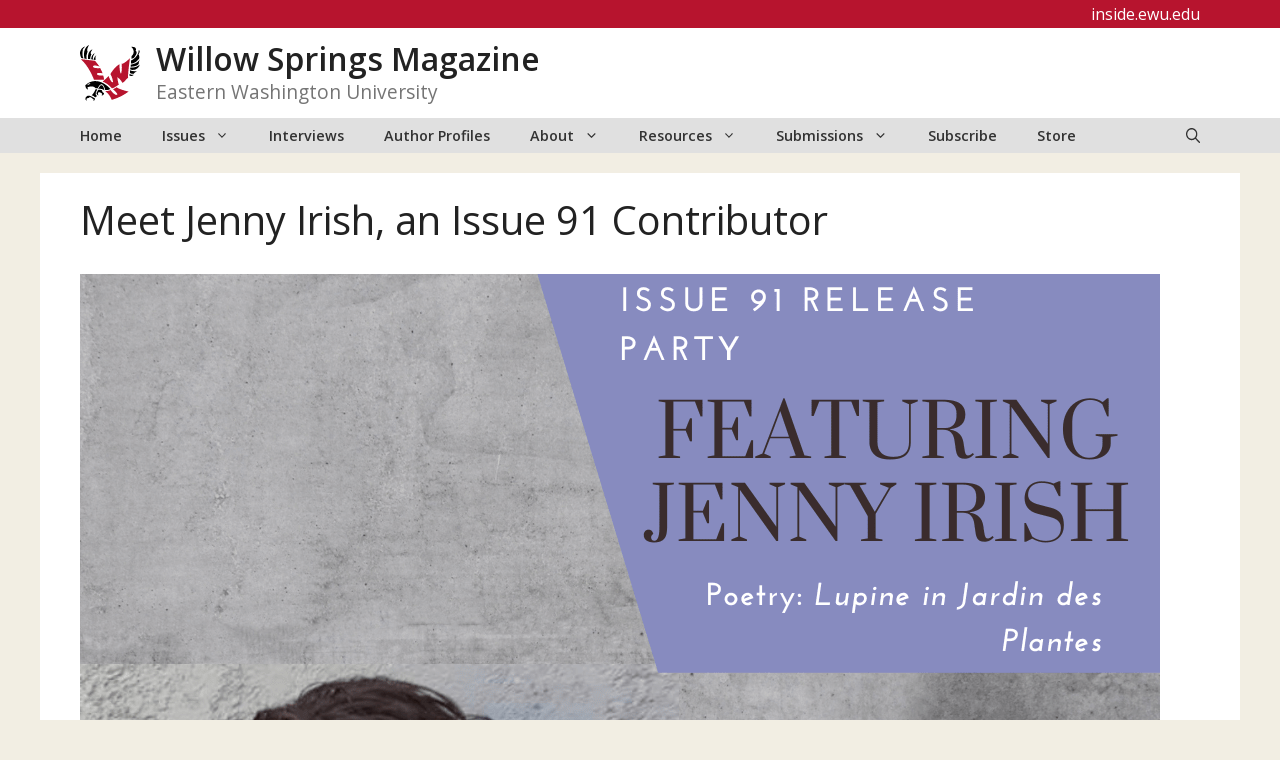

--- FILE ---
content_type: text/html; charset=UTF-8
request_url: https://inside.ewu.edu/willowspringsmagazine/meet-jenny-irish-and-issue-91-contributor/
body_size: 16374
content:
<!DOCTYPE html>
<html lang="en-US">
<head>
	<meta charset="UTF-8">
	<title>Meet Jenny Irish, an Issue 91 Contributor &#8211; Willow Springs Magazine</title>
<meta name='robots' content='max-image-preview:large' />
<meta name="viewport" content="width=device-width, initial-scale=1"><link href='https://fonts.gstatic.com' crossorigin rel='preconnect' />
<link href='https://fonts.googleapis.com' crossorigin rel='preconnect' />
<link rel="alternate" type="application/rss+xml" title="Willow Springs Magazine &raquo; Feed" href="https://inside.ewu.edu/willowspringsmagazine/feed/" />
<link rel="alternate" type="application/rss+xml" title="Willow Springs Magazine &raquo; Comments Feed" href="https://inside.ewu.edu/willowspringsmagazine/comments/feed/" />
<link rel="alternate" type="application/rss+xml" title="Willow Springs Magazine &raquo; Meet Jenny Irish, an Issue 91 Contributor Comments Feed" href="https://inside.ewu.edu/willowspringsmagazine/meet-jenny-irish-and-issue-91-contributor/feed/" />
<script>
window._wpemojiSettings = {"baseUrl":"https:\/\/s.w.org\/images\/core\/emoji\/15.0.3\/72x72\/","ext":".png","svgUrl":"https:\/\/s.w.org\/images\/core\/emoji\/15.0.3\/svg\/","svgExt":".svg","source":{"concatemoji":"https:\/\/inside.ewu.edu\/willowspringsmagazine\/wp-includes\/js\/wp-emoji-release.min.js?ver=6.6.2"}};
/*! This file is auto-generated */
!function(i,n){var o,s,e;function c(e){try{var t={supportTests:e,timestamp:(new Date).valueOf()};sessionStorage.setItem(o,JSON.stringify(t))}catch(e){}}function p(e,t,n){e.clearRect(0,0,e.canvas.width,e.canvas.height),e.fillText(t,0,0);var t=new Uint32Array(e.getImageData(0,0,e.canvas.width,e.canvas.height).data),r=(e.clearRect(0,0,e.canvas.width,e.canvas.height),e.fillText(n,0,0),new Uint32Array(e.getImageData(0,0,e.canvas.width,e.canvas.height).data));return t.every(function(e,t){return e===r[t]})}function u(e,t,n){switch(t){case"flag":return n(e,"\ud83c\udff3\ufe0f\u200d\u26a7\ufe0f","\ud83c\udff3\ufe0f\u200b\u26a7\ufe0f")?!1:!n(e,"\ud83c\uddfa\ud83c\uddf3","\ud83c\uddfa\u200b\ud83c\uddf3")&&!n(e,"\ud83c\udff4\udb40\udc67\udb40\udc62\udb40\udc65\udb40\udc6e\udb40\udc67\udb40\udc7f","\ud83c\udff4\u200b\udb40\udc67\u200b\udb40\udc62\u200b\udb40\udc65\u200b\udb40\udc6e\u200b\udb40\udc67\u200b\udb40\udc7f");case"emoji":return!n(e,"\ud83d\udc26\u200d\u2b1b","\ud83d\udc26\u200b\u2b1b")}return!1}function f(e,t,n){var r="undefined"!=typeof WorkerGlobalScope&&self instanceof WorkerGlobalScope?new OffscreenCanvas(300,150):i.createElement("canvas"),a=r.getContext("2d",{willReadFrequently:!0}),o=(a.textBaseline="top",a.font="600 32px Arial",{});return e.forEach(function(e){o[e]=t(a,e,n)}),o}function t(e){var t=i.createElement("script");t.src=e,t.defer=!0,i.head.appendChild(t)}"undefined"!=typeof Promise&&(o="wpEmojiSettingsSupports",s=["flag","emoji"],n.supports={everything:!0,everythingExceptFlag:!0},e=new Promise(function(e){i.addEventListener("DOMContentLoaded",e,{once:!0})}),new Promise(function(t){var n=function(){try{var e=JSON.parse(sessionStorage.getItem(o));if("object"==typeof e&&"number"==typeof e.timestamp&&(new Date).valueOf()<e.timestamp+604800&&"object"==typeof e.supportTests)return e.supportTests}catch(e){}return null}();if(!n){if("undefined"!=typeof Worker&&"undefined"!=typeof OffscreenCanvas&&"undefined"!=typeof URL&&URL.createObjectURL&&"undefined"!=typeof Blob)try{var e="postMessage("+f.toString()+"("+[JSON.stringify(s),u.toString(),p.toString()].join(",")+"));",r=new Blob([e],{type:"text/javascript"}),a=new Worker(URL.createObjectURL(r),{name:"wpTestEmojiSupports"});return void(a.onmessage=function(e){c(n=e.data),a.terminate(),t(n)})}catch(e){}c(n=f(s,u,p))}t(n)}).then(function(e){for(var t in e)n.supports[t]=e[t],n.supports.everything=n.supports.everything&&n.supports[t],"flag"!==t&&(n.supports.everythingExceptFlag=n.supports.everythingExceptFlag&&n.supports[t]);n.supports.everythingExceptFlag=n.supports.everythingExceptFlag&&!n.supports.flag,n.DOMReady=!1,n.readyCallback=function(){n.DOMReady=!0}}).then(function(){return e}).then(function(){var e;n.supports.everything||(n.readyCallback(),(e=n.source||{}).concatemoji?t(e.concatemoji):e.wpemoji&&e.twemoji&&(t(e.twemoji),t(e.wpemoji)))}))}((window,document),window._wpemojiSettings);
</script>
<style id='wp-emoji-styles-inline-css'>

	img.wp-smiley, img.emoji {
		display: inline !important;
		border: none !important;
		box-shadow: none !important;
		height: 1em !important;
		width: 1em !important;
		margin: 0 0.07em !important;
		vertical-align: -0.1em !important;
		background: none !important;
		padding: 0 !important;
	}
</style>
<link rel='stylesheet' id='wp-block-library-css' href='https://in.ewu.edu/willowspringsmagazine/wp-includes/css/dist/block-library/style.min.css?ver=6.6.2' media='all' />
<style id='global-styles-inline-css'>
:root{--wp--preset--aspect-ratio--square: 1;--wp--preset--aspect-ratio--4-3: 4/3;--wp--preset--aspect-ratio--3-4: 3/4;--wp--preset--aspect-ratio--3-2: 3/2;--wp--preset--aspect-ratio--2-3: 2/3;--wp--preset--aspect-ratio--16-9: 16/9;--wp--preset--aspect-ratio--9-16: 9/16;--wp--preset--color--black: #000000;--wp--preset--color--cyan-bluish-gray: #abb8c3;--wp--preset--color--white: #ffffff;--wp--preset--color--pale-pink: #f78da7;--wp--preset--color--vivid-red: #cf2e2e;--wp--preset--color--luminous-vivid-orange: #ff6900;--wp--preset--color--luminous-vivid-amber: #fcb900;--wp--preset--color--light-green-cyan: #7bdcb5;--wp--preset--color--vivid-green-cyan: #00d084;--wp--preset--color--pale-cyan-blue: #8ed1fc;--wp--preset--color--vivid-cyan-blue: #0693e3;--wp--preset--color--vivid-purple: #9b51e0;--wp--preset--color--ewu-white: #FFFFFF;--wp--preset--color--ewu-light-gray: #F2F2F2;--wp--preset--color--ewu-medium-gray: #E0E0E0;--wp--preset--color--ewu-dark-gray: #333333;--wp--preset--color--ewu-red: #B7142E;--wp--preset--color--ewu-dark-red: #5E0014;--wp--preset--gradient--vivid-cyan-blue-to-vivid-purple: linear-gradient(135deg,rgba(6,147,227,1) 0%,rgb(155,81,224) 100%);--wp--preset--gradient--light-green-cyan-to-vivid-green-cyan: linear-gradient(135deg,rgb(122,220,180) 0%,rgb(0,208,130) 100%);--wp--preset--gradient--luminous-vivid-amber-to-luminous-vivid-orange: linear-gradient(135deg,rgba(252,185,0,1) 0%,rgba(255,105,0,1) 100%);--wp--preset--gradient--luminous-vivid-orange-to-vivid-red: linear-gradient(135deg,rgba(255,105,0,1) 0%,rgb(207,46,46) 100%);--wp--preset--gradient--very-light-gray-to-cyan-bluish-gray: linear-gradient(135deg,rgb(238,238,238) 0%,rgb(169,184,195) 100%);--wp--preset--gradient--cool-to-warm-spectrum: linear-gradient(135deg,rgb(74,234,220) 0%,rgb(151,120,209) 20%,rgb(207,42,186) 40%,rgb(238,44,130) 60%,rgb(251,105,98) 80%,rgb(254,248,76) 100%);--wp--preset--gradient--blush-light-purple: linear-gradient(135deg,rgb(255,206,236) 0%,rgb(152,150,240) 100%);--wp--preset--gradient--blush-bordeaux: linear-gradient(135deg,rgb(254,205,165) 0%,rgb(254,45,45) 50%,rgb(107,0,62) 100%);--wp--preset--gradient--luminous-dusk: linear-gradient(135deg,rgb(255,203,112) 0%,rgb(199,81,192) 50%,rgb(65,88,208) 100%);--wp--preset--gradient--pale-ocean: linear-gradient(135deg,rgb(255,245,203) 0%,rgb(182,227,212) 50%,rgb(51,167,181) 100%);--wp--preset--gradient--electric-grass: linear-gradient(135deg,rgb(202,248,128) 0%,rgb(113,206,126) 100%);--wp--preset--gradient--midnight: linear-gradient(135deg,rgb(2,3,129) 0%,rgb(40,116,252) 100%);--wp--preset--font-size--small: 13px;--wp--preset--font-size--medium: 20px;--wp--preset--font-size--large: 36px;--wp--preset--font-size--x-large: 42px;--wp--preset--spacing--20: 0.44rem;--wp--preset--spacing--30: 0.67rem;--wp--preset--spacing--40: 1rem;--wp--preset--spacing--50: 1.5rem;--wp--preset--spacing--60: 2.25rem;--wp--preset--spacing--70: 3.38rem;--wp--preset--spacing--80: 5.06rem;--wp--preset--shadow--natural: 6px 6px 9px rgba(0, 0, 0, 0.2);--wp--preset--shadow--deep: 12px 12px 50px rgba(0, 0, 0, 0.4);--wp--preset--shadow--sharp: 6px 6px 0px rgba(0, 0, 0, 0.2);--wp--preset--shadow--outlined: 6px 6px 0px -3px rgba(255, 255, 255, 1), 6px 6px rgba(0, 0, 0, 1);--wp--preset--shadow--crisp: 6px 6px 0px rgba(0, 0, 0, 1);}:where(body) { margin: 0; }.wp-site-blocks > .alignleft { float: left; margin-right: 2em; }.wp-site-blocks > .alignright { float: right; margin-left: 2em; }.wp-site-blocks > .aligncenter { justify-content: center; margin-left: auto; margin-right: auto; }:where(.is-layout-flex){gap: 0.5em;}:where(.is-layout-grid){gap: 0.5em;}.is-layout-flow > .alignleft{float: left;margin-inline-start: 0;margin-inline-end: 2em;}.is-layout-flow > .alignright{float: right;margin-inline-start: 2em;margin-inline-end: 0;}.is-layout-flow > .aligncenter{margin-left: auto !important;margin-right: auto !important;}.is-layout-constrained > .alignleft{float: left;margin-inline-start: 0;margin-inline-end: 2em;}.is-layout-constrained > .alignright{float: right;margin-inline-start: 2em;margin-inline-end: 0;}.is-layout-constrained > .aligncenter{margin-left: auto !important;margin-right: auto !important;}.is-layout-constrained > :where(:not(.alignleft):not(.alignright):not(.alignfull)){margin-left: auto !important;margin-right: auto !important;}body .is-layout-flex{display: flex;}.is-layout-flex{flex-wrap: wrap;align-items: center;}.is-layout-flex > :is(*, div){margin: 0;}body .is-layout-grid{display: grid;}.is-layout-grid > :is(*, div){margin: 0;}body{padding-top: 0px;padding-right: 0px;padding-bottom: 0px;padding-left: 0px;}a:where(:not(.wp-element-button)){text-decoration: underline;}:root :where(.wp-element-button, .wp-block-button__link){background-color: #32373c;border-width: 0;color: #fff;font-family: inherit;font-size: inherit;line-height: inherit;padding: calc(0.667em + 2px) calc(1.333em + 2px);text-decoration: none;}.has-black-color{color: var(--wp--preset--color--black) !important;}.has-cyan-bluish-gray-color{color: var(--wp--preset--color--cyan-bluish-gray) !important;}.has-white-color{color: var(--wp--preset--color--white) !important;}.has-pale-pink-color{color: var(--wp--preset--color--pale-pink) !important;}.has-vivid-red-color{color: var(--wp--preset--color--vivid-red) !important;}.has-luminous-vivid-orange-color{color: var(--wp--preset--color--luminous-vivid-orange) !important;}.has-luminous-vivid-amber-color{color: var(--wp--preset--color--luminous-vivid-amber) !important;}.has-light-green-cyan-color{color: var(--wp--preset--color--light-green-cyan) !important;}.has-vivid-green-cyan-color{color: var(--wp--preset--color--vivid-green-cyan) !important;}.has-pale-cyan-blue-color{color: var(--wp--preset--color--pale-cyan-blue) !important;}.has-vivid-cyan-blue-color{color: var(--wp--preset--color--vivid-cyan-blue) !important;}.has-vivid-purple-color{color: var(--wp--preset--color--vivid-purple) !important;}.has-ewu-white-color{color: var(--wp--preset--color--ewu-white) !important;}.has-ewu-light-gray-color{color: var(--wp--preset--color--ewu-light-gray) !important;}.has-ewu-medium-gray-color{color: var(--wp--preset--color--ewu-medium-gray) !important;}.has-ewu-dark-gray-color{color: var(--wp--preset--color--ewu-dark-gray) !important;}.has-ewu-red-color{color: var(--wp--preset--color--ewu-red) !important;}.has-ewu-dark-red-color{color: var(--wp--preset--color--ewu-dark-red) !important;}.has-black-background-color{background-color: var(--wp--preset--color--black) !important;}.has-cyan-bluish-gray-background-color{background-color: var(--wp--preset--color--cyan-bluish-gray) !important;}.has-white-background-color{background-color: var(--wp--preset--color--white) !important;}.has-pale-pink-background-color{background-color: var(--wp--preset--color--pale-pink) !important;}.has-vivid-red-background-color{background-color: var(--wp--preset--color--vivid-red) !important;}.has-luminous-vivid-orange-background-color{background-color: var(--wp--preset--color--luminous-vivid-orange) !important;}.has-luminous-vivid-amber-background-color{background-color: var(--wp--preset--color--luminous-vivid-amber) !important;}.has-light-green-cyan-background-color{background-color: var(--wp--preset--color--light-green-cyan) !important;}.has-vivid-green-cyan-background-color{background-color: var(--wp--preset--color--vivid-green-cyan) !important;}.has-pale-cyan-blue-background-color{background-color: var(--wp--preset--color--pale-cyan-blue) !important;}.has-vivid-cyan-blue-background-color{background-color: var(--wp--preset--color--vivid-cyan-blue) !important;}.has-vivid-purple-background-color{background-color: var(--wp--preset--color--vivid-purple) !important;}.has-ewu-white-background-color{background-color: var(--wp--preset--color--ewu-white) !important;}.has-ewu-light-gray-background-color{background-color: var(--wp--preset--color--ewu-light-gray) !important;}.has-ewu-medium-gray-background-color{background-color: var(--wp--preset--color--ewu-medium-gray) !important;}.has-ewu-dark-gray-background-color{background-color: var(--wp--preset--color--ewu-dark-gray) !important;}.has-ewu-red-background-color{background-color: var(--wp--preset--color--ewu-red) !important;}.has-ewu-dark-red-background-color{background-color: var(--wp--preset--color--ewu-dark-red) !important;}.has-black-border-color{border-color: var(--wp--preset--color--black) !important;}.has-cyan-bluish-gray-border-color{border-color: var(--wp--preset--color--cyan-bluish-gray) !important;}.has-white-border-color{border-color: var(--wp--preset--color--white) !important;}.has-pale-pink-border-color{border-color: var(--wp--preset--color--pale-pink) !important;}.has-vivid-red-border-color{border-color: var(--wp--preset--color--vivid-red) !important;}.has-luminous-vivid-orange-border-color{border-color: var(--wp--preset--color--luminous-vivid-orange) !important;}.has-luminous-vivid-amber-border-color{border-color: var(--wp--preset--color--luminous-vivid-amber) !important;}.has-light-green-cyan-border-color{border-color: var(--wp--preset--color--light-green-cyan) !important;}.has-vivid-green-cyan-border-color{border-color: var(--wp--preset--color--vivid-green-cyan) !important;}.has-pale-cyan-blue-border-color{border-color: var(--wp--preset--color--pale-cyan-blue) !important;}.has-vivid-cyan-blue-border-color{border-color: var(--wp--preset--color--vivid-cyan-blue) !important;}.has-vivid-purple-border-color{border-color: var(--wp--preset--color--vivid-purple) !important;}.has-ewu-white-border-color{border-color: var(--wp--preset--color--ewu-white) !important;}.has-ewu-light-gray-border-color{border-color: var(--wp--preset--color--ewu-light-gray) !important;}.has-ewu-medium-gray-border-color{border-color: var(--wp--preset--color--ewu-medium-gray) !important;}.has-ewu-dark-gray-border-color{border-color: var(--wp--preset--color--ewu-dark-gray) !important;}.has-ewu-red-border-color{border-color: var(--wp--preset--color--ewu-red) !important;}.has-ewu-dark-red-border-color{border-color: var(--wp--preset--color--ewu-dark-red) !important;}.has-vivid-cyan-blue-to-vivid-purple-gradient-background{background: var(--wp--preset--gradient--vivid-cyan-blue-to-vivid-purple) !important;}.has-light-green-cyan-to-vivid-green-cyan-gradient-background{background: var(--wp--preset--gradient--light-green-cyan-to-vivid-green-cyan) !important;}.has-luminous-vivid-amber-to-luminous-vivid-orange-gradient-background{background: var(--wp--preset--gradient--luminous-vivid-amber-to-luminous-vivid-orange) !important;}.has-luminous-vivid-orange-to-vivid-red-gradient-background{background: var(--wp--preset--gradient--luminous-vivid-orange-to-vivid-red) !important;}.has-very-light-gray-to-cyan-bluish-gray-gradient-background{background: var(--wp--preset--gradient--very-light-gray-to-cyan-bluish-gray) !important;}.has-cool-to-warm-spectrum-gradient-background{background: var(--wp--preset--gradient--cool-to-warm-spectrum) !important;}.has-blush-light-purple-gradient-background{background: var(--wp--preset--gradient--blush-light-purple) !important;}.has-blush-bordeaux-gradient-background{background: var(--wp--preset--gradient--blush-bordeaux) !important;}.has-luminous-dusk-gradient-background{background: var(--wp--preset--gradient--luminous-dusk) !important;}.has-pale-ocean-gradient-background{background: var(--wp--preset--gradient--pale-ocean) !important;}.has-electric-grass-gradient-background{background: var(--wp--preset--gradient--electric-grass) !important;}.has-midnight-gradient-background{background: var(--wp--preset--gradient--midnight) !important;}.has-small-font-size{font-size: var(--wp--preset--font-size--small) !important;}.has-medium-font-size{font-size: var(--wp--preset--font-size--medium) !important;}.has-large-font-size{font-size: var(--wp--preset--font-size--large) !important;}.has-x-large-font-size{font-size: var(--wp--preset--font-size--x-large) !important;}
:where(.wp-block-post-template.is-layout-flex){gap: 1.25em;}:where(.wp-block-post-template.is-layout-grid){gap: 1.25em;}
:where(.wp-block-columns.is-layout-flex){gap: 2em;}:where(.wp-block-columns.is-layout-grid){gap: 2em;}
:root :where(.wp-block-pullquote){font-size: 1.5em;line-height: 1.6;}
</style>
<link rel='stylesheet' id='generate-comments-css' href='https://in.ewu.edu/willowspringsmagazine/wp-content/themes/generatepress/assets/css/components/comments.min.css?ver=3.5.1' media='all' />
<link rel='stylesheet' id='generate-widget-areas-css' href='https://in.ewu.edu/willowspringsmagazine/wp-content/themes/generatepress/assets/css/components/widget-areas.min.css?ver=3.5.1' media='all' />
<link rel='stylesheet' id='generate-style-css' href='https://in.ewu.edu/willowspringsmagazine/wp-content/themes/generatepress/assets/css/main.min.css?ver=3.5.1' media='all' />
<style id='generate-style-inline-css'>
.no-featured-image-padding .featured-image {margin-left:-40px;margin-right:-40px;}.post-image-above-header .no-featured-image-padding .inside-article .featured-image {margin-top:-25px;}@media (max-width:768px){.no-featured-image-padding .featured-image {margin-left:-30px;margin-right:-30px;}.post-image-above-header .no-featured-image-padding .inside-article .featured-image {margin-top:-30px;}}.featured-image img {width: 880px;height: 400px;-o-object-fit: cover;object-fit: cover;}
.is-right-sidebar{width:30%;}.is-left-sidebar{width:30%;}.site-content .content-area{width:100%;}@media (max-width: 1200px){.main-navigation .menu-toggle,.sidebar-nav-mobile:not(#sticky-placeholder){display:block;}.main-navigation ul,.gen-sidebar-nav,.main-navigation:not(.slideout-navigation):not(.toggled) .main-nav > ul,.has-inline-mobile-toggle #site-navigation .inside-navigation > *:not(.navigation-search):not(.main-nav){display:none;}.nav-align-right .inside-navigation,.nav-align-center .inside-navigation{justify-content:space-between;}}
.dynamic-author-image-rounded{border-radius:100%;}.dynamic-featured-image, .dynamic-author-image{vertical-align:middle;}.one-container.blog .dynamic-content-template:not(:last-child), .one-container.archive .dynamic-content-template:not(:last-child){padding-bottom:0px;}.dynamic-entry-excerpt > p:last-child{margin-bottom:0px;}
</style>
<link rel='stylesheet' id='generate-google-fonts-css' href='https://fonts.googleapis.com/css?family=Open+Sans%3A300%2C300italic%2Cregular%2Citalic%2C600%2C600italic%2C700%2C700italic%2C800italic&#038;display=auto&#038;ver=3.5.1' media='all' />
<link rel='stylesheet' id='tablepress-default-css' href='https://in.ewu.edu/willowspringsmagazine/wp-content/plugins/tablepress/css/build/default.css?ver=2.3.2' media='all' />
<link rel='stylesheet' id='tablepress-responsive-tables-css' href='https://in.ewu.edu/willowspringsmagazine/wp-content/plugins/tablepress-responsive-tables/css/tablepress-responsive.min.css?ver=1.8' media='all' />
<link rel='stylesheet' id='generatepress-dynamic-css' href='https://in.ewu.edu/willowspringsmagazine/wp-content/uploads/sites/332/generatepress/style_blog-332.min.css?ver=1737047261' media='all' />
<link rel='stylesheet' id='generate-child-css' href='https://in.ewu.edu/willowspringsmagazine/wp-content/themes/GenerateEWU/style.css?ver=1768451564' media='all' />
<link rel='stylesheet' id='generateblocks-global-css' href='https://in.ewu.edu/willowspringsmagazine/wp-content/uploads/sites/332/generateblocks/style_blog-332-global.css?ver=1739557890' media='all' />
<style id='generateblocks-inline-css'>
.gb-container.gb-tabs__item:not(.gb-tabs__item-open){display:none;}.gb-container-5c376910{padding:20px;background-color:#fafafa;}.gb-grid-wrapper > .gb-grid-column-5c376910{width:100%;}.gb-container-8ea0a712{background-color:var(--contrast);}.gb-container-8ea0a712 > .gb-inside-container{padding:60px 30px;max-width:1200px;margin-left:auto;margin-right:auto;z-index:1;position:relative;}.gb-grid-wrapper > .gb-grid-column-8ea0a712 > .gb-container{display:flex;flex-direction:column;height:100%;}.gb-container-42d4bc26 > .gb-inside-container{max-width:1200px;margin-left:auto;margin-right:auto;}.gb-grid-wrapper > .gb-grid-column-42d4bc26 > .gb-container{display:flex;flex-direction:column;height:100%;}.gb-container-485ebeed > .gb-inside-container{padding-right:50px;}.gb-grid-wrapper > .gb-grid-column-485ebeed{width:25%;}.gb-grid-wrapper > .gb-grid-column-485ebeed > .gb-container{display:flex;flex-direction:column;height:100%;}.gb-container-6257371f > .gb-inside-container{padding-right:50px;}.gb-grid-wrapper > .gb-grid-column-6257371f{width:25%;flex-grow:0;flex-shrink:1;}.gb-grid-wrapper > .gb-grid-column-6257371f > .gb-container{display:flex;flex-direction:column;height:100%;}.gb-container-f5077a44 > .gb-inside-container{padding-right:50px;}.gb-grid-wrapper > .gb-grid-column-f5077a44{width:25%;}.gb-grid-wrapper > .gb-grid-column-f5077a44 > .gb-container{display:flex;flex-direction:column;height:100%;}.gb-grid-wrapper > .gb-grid-column-31c75805{width:25%;}.gb-grid-wrapper > .gb-grid-column-31c75805 > .gb-container{display:flex;flex-direction:column;height:100%;}.gb-container-2679d5d3{text-align:left;}.gb-container-2679d5d3 > .gb-inside-container{padding-top:5px;max-width:800px;margin-left:auto;margin-right:auto;}.gb-grid-wrapper > .gb-grid-column-2679d5d3 > .gb-container{display:flex;flex-direction:column;height:100%;}.gb-grid-wrapper > .gb-grid-column-79cf4d35{width:14%;}.gb-grid-wrapper > .gb-grid-column-79cf4d35 > .gb-container{display:flex;flex-direction:column;height:100%;}.gb-grid-wrapper > .gb-grid-column-b68ca0d2{width:14%;}.gb-grid-wrapper > .gb-grid-column-b68ca0d2 > .gb-container{display:flex;flex-direction:column;height:100%;}.gb-grid-wrapper > .gb-grid-column-700956f1{width:14%;}.gb-grid-wrapper > .gb-grid-column-700956f1 > .gb-container{display:flex;flex-direction:column;height:100%;}.gb-grid-wrapper > .gb-grid-column-c1d6e03f{width:14%;}.gb-grid-wrapper > .gb-grid-column-c1d6e03f > .gb-container{display:flex;flex-direction:column;height:100%;}.gb-grid-wrapper > .gb-grid-column-6b78c9df{width:14%;flex-grow:0;flex-shrink:1;}.gb-grid-wrapper > .gb-grid-column-6b78c9df > .gb-container{display:flex;flex-direction:column;height:100%;}.gb-container-30166353{margin-top:45px;border-top:1px solid #ffffff;}.gb-container-30166353 > .gb-inside-container{padding:15px 0 30px;max-width:1200px;margin-left:auto;margin-right:auto;}.gb-grid-wrapper > .gb-grid-column-30166353 > .gb-container{display:flex;flex-direction:column;height:100%;}.gb-container-bd73b5c4 > .gb-inside-container{padding:0;}.gb-grid-wrapper > .gb-grid-column-bd73b5c4{width:50%;}.gb-grid-wrapper > .gb-grid-column-bd73b5c4 > .gb-container{display:flex;flex-direction:column;height:100%;}.gb-container-571e035c > .gb-inside-container{padding:0;}.gb-grid-wrapper > .gb-grid-column-571e035c{width:50%;}.gb-grid-wrapper > .gb-grid-column-571e035c > .gb-container{display:flex;flex-direction:column;height:100%;}.gb-container-03e0e2c7{background-color:var(--ewu-red);}.gb-container-03e0e2c7 > .gb-inside-container{padding-right:20px;padding-left:20px;max-width:1200px;margin-left:auto;margin-right:auto;}.gb-grid-wrapper > .gb-grid-column-03e0e2c7 > .gb-container{display:flex;flex-direction:column;height:100%;}.gb-container-a2c43a56{text-align:right;}.gb-container-a2c43a56 > .gb-inside-container{padding-right:20px;padding-left:20px;}.gb-grid-wrapper > .gb-grid-column-a2c43a56{width:100%;}.gb-grid-wrapper > .gb-grid-column-a2c43a56 > .gb-container{justify-content:flex-end;display:flex;flex-direction:column;height:100%;}p.gb-headline-c3d9a40e{margin-bottom:0px;}h6.gb-headline-d426bd2f{padding-left:40px;}p.gb-headline-073e1bb1{padding-top:25px;}h3.gb-headline-56028e68{font-size:22px;margin-bottom:5px;}p.gb-headline-1d0952dd{font-size:14px;margin-bottom:30px;}p.gb-headline-616e7b74{font-size:18px;font-weight:600;text-transform:uppercase;margin-bottom:5px;}p.gb-headline-616e7b74 a{color:var(--ewu-white);}p.gb-headline-e9425f7a{font-size:14px;margin-right:0px;margin-bottom:1.5px;display:flex;align-items:center;}p.gb-headline-e9425f7a a{color:var(--ewu-white);}p.gb-headline-e9425f7a .gb-icon{line-height:0;padding-right:.5em;display:inline-flex;}p.gb-headline-e9425f7a .gb-icon svg{width:1em;height:1em;fill:currentColor;}p.gb-headline-0909ff8b{font-size:14px;margin-right:0px;margin-bottom:1.5px;display:flex;align-items:center;}p.gb-headline-0909ff8b a{color:var(--ewu-white);}p.gb-headline-0909ff8b .gb-icon{line-height:0;padding-right:.5em;display:inline-flex;}p.gb-headline-0909ff8b .gb-icon svg{width:1em;height:1em;fill:currentColor;}p.gb-headline-c20b0e31{font-size:14px;margin-right:0px;margin-bottom:1.5px;display:flex;align-items:center;}p.gb-headline-c20b0e31 a{color:var(--ewu-white);}p.gb-headline-c20b0e31 .gb-icon{line-height:0;padding-right:.5em;display:inline-flex;}p.gb-headline-c20b0e31 .gb-icon svg{width:1em;height:1em;fill:currentColor;}p.gb-headline-c5de852c{font-size:14px;margin-bottom:0px;display:flex;align-items:center;}p.gb-headline-c5de852c a{color:var(--ewu-white);}p.gb-headline-c5de852c .gb-icon{line-height:0;padding-right:0.5em;display:inline-flex;}p.gb-headline-c5de852c .gb-icon svg{width:1em;height:1em;fill:currentColor;}p.gb-headline-fc23a3ce{font-size:14px;margin-bottom:0px;display:flex;align-items:center;}p.gb-headline-fc23a3ce a{color:var(--ewu-white);}p.gb-headline-fc23a3ce .gb-icon{line-height:0;padding-right:0.5em;display:inline-flex;}p.gb-headline-fc23a3ce .gb-icon svg{width:1em;height:1em;fill:currentColor;}p.gb-headline-362e50c5{font-size:18px;font-weight:600;text-transform:uppercase;margin-top:21px;margin-bottom:5px;}p.gb-headline-362e50c5 a{color:var(--ewu-white);}p.gb-headline-4a5466c8{font-size:14px;margin-bottom:0px;display:flex;align-items:center;}p.gb-headline-4a5466c8 a{color:var(--ewu-white);}p.gb-headline-4a5466c8 .gb-icon{line-height:0;padding-right:0.5em;display:inline-flex;}p.gb-headline-4a5466c8 .gb-icon svg{width:1em;height:1em;fill:currentColor;}p.gb-headline-977b20b8{font-size:14px;margin-bottom:0px;display:flex;align-items:center;}p.gb-headline-977b20b8 a{color:var(--ewu-white);}p.gb-headline-977b20b8 .gb-icon{line-height:0;padding-right:0.5em;display:inline-flex;}p.gb-headline-977b20b8 .gb-icon svg{width:1em;height:1em;fill:currentColor;}p.gb-headline-d29ee1c0{font-size:14px;margin-bottom:0px;display:flex;align-items:center;}p.gb-headline-d29ee1c0 a{color:var(--ewu-white);}p.gb-headline-d29ee1c0 .gb-icon{line-height:0;padding-right:0.5em;display:inline-flex;}p.gb-headline-d29ee1c0 .gb-icon svg{width:1em;height:1em;fill:currentColor;}p.gb-headline-c35e8e52{font-size:18px;font-weight:600;text-transform:uppercase;margin-bottom:5px;}p.gb-headline-c35e8e52 a{color:var(--ewu-white);}p.gb-headline-1eabd21e{font-size:14px;margin-bottom:0px;display:flex;align-items:center;}p.gb-headline-1eabd21e a{color:var(--ewu-white);}p.gb-headline-1eabd21e .gb-icon{line-height:0;padding-right:0.5em;display:inline-flex;}p.gb-headline-1eabd21e .gb-icon svg{width:1em;height:1em;fill:currentColor;}p.gb-headline-771fc059{font-size:14px;margin-bottom:0px;display:flex;align-items:center;}p.gb-headline-771fc059 a{color:var(--ewu-white);}p.gb-headline-771fc059 .gb-icon{line-height:0;padding-right:0.5em;display:inline-flex;}p.gb-headline-771fc059 .gb-icon svg{width:1em;height:1em;fill:currentColor;}p.gb-headline-15d3a7e9{font-size:14px;margin-bottom:0px;display:flex;align-items:center;}p.gb-headline-15d3a7e9 a{color:var(--ewu-white);}p.gb-headline-15d3a7e9 .gb-icon{line-height:0;padding-right:0.5em;display:inline-flex;}p.gb-headline-15d3a7e9 .gb-icon svg{width:1em;height:1em;fill:currentColor;}p.gb-headline-a4079619{font-size:18px;font-weight:600;text-transform:uppercase;margin-top:15px;margin-bottom:5px;}p.gb-headline-a4079619 a{color:var(--ewu-white);}p.gb-headline-50c57996{font-size:14px;margin-bottom:0px;display:flex;align-items:center;}p.gb-headline-50c57996 a{color:var(--ewu-white);}p.gb-headline-50c57996 .gb-icon{line-height:0;padding-right:0.5em;display:inline-flex;}p.gb-headline-50c57996 .gb-icon svg{width:1em;height:1em;fill:currentColor;}p.gb-headline-c90b1759{font-size:14px;margin-bottom:0px;display:flex;align-items:center;}p.gb-headline-c90b1759 a{color:var(--ewu-white);}p.gb-headline-c90b1759 .gb-icon{line-height:0;padding-right:0.5em;display:inline-flex;}p.gb-headline-c90b1759 .gb-icon svg{width:1em;height:1em;fill:currentColor;}p.gb-headline-73f999e6{font-size:14px;display:flex;align-items:center;}p.gb-headline-73f999e6 a{color:var(--ewu-white);}p.gb-headline-73f999e6 .gb-icon{line-height:0;padding-right:0.5em;display:inline-flex;}p.gb-headline-73f999e6 .gb-icon svg{width:1em;height:1em;fill:currentColor;}p.gb-headline-4cc934f1{font-size:18px;font-weight:600;text-transform:uppercase;margin-bottom:5px;}p.gb-headline-dabd9e56{font-size:14px;margin-bottom:0px;display:flex;align-items:center;}p.gb-headline-dabd9e56 a{color:var(--ewu-white);}p.gb-headline-dabd9e56 .gb-icon{line-height:0;padding-right:0.5em;display:inline-flex;}p.gb-headline-dabd9e56 .gb-icon svg{width:1em;height:1em;fill:currentColor;}p.gb-headline-a4ee5995{font-size:14px;margin-bottom:0px;display:flex;align-items:center;}p.gb-headline-a4ee5995 a{color:var(--ewu-white);}p.gb-headline-a4ee5995 .gb-icon{line-height:0;padding-right:0.5em;display:inline-flex;}p.gb-headline-a4ee5995 .gb-icon svg{width:1em;height:1em;fill:currentColor;}p.gb-headline-9b3191b4{font-size:14px;margin-bottom:0px;display:flex;align-items:center;}p.gb-headline-9b3191b4 a{color:var(--ewu-white);}p.gb-headline-9b3191b4 .gb-icon{line-height:0;padding-right:0.5em;display:inline-flex;}p.gb-headline-9b3191b4 .gb-icon svg{width:1em;height:1em;fill:currentColor;}p.gb-headline-4e8498a3{font-size:18px;font-weight:600;text-transform:uppercase;margin-top:15px;margin-bottom:5px;}p.gb-headline-4e8498a3 a{color:var(--ewu-white);}p.gb-headline-5682fde6{font-size:14px;margin-bottom:0px;display:flex;align-items:center;}p.gb-headline-5682fde6 a{color:var(--ewu-white);}p.gb-headline-5682fde6 .gb-icon{line-height:0;padding-right:0.5em;display:inline-flex;}p.gb-headline-5682fde6 .gb-icon svg{width:1em;height:1em;fill:currentColor;}p.gb-headline-f4f4a52e{font-size:14px;margin-bottom:0px;display:flex;align-items:center;}p.gb-headline-f4f4a52e a{color:var(--ewu-white);}p.gb-headline-f4f4a52e .gb-icon{line-height:0;padding-right:0.5em;display:inline-flex;}p.gb-headline-f4f4a52e .gb-icon svg{width:1em;height:1em;fill:currentColor;}p.gb-headline-95b198ec{font-size:14px;margin-bottom:0px;display:flex;align-items:center;}p.gb-headline-95b198ec a{color:var(--ewu-white);}p.gb-headline-95b198ec .gb-icon{line-height:0;padding-right:0.5em;display:inline-flex;}p.gb-headline-95b198ec .gb-icon svg{width:1em;height:1em;fill:currentColor;}p.gb-headline-566956d8{font-size:18px;font-weight:600;text-transform:uppercase;margin-top:15px;margin-bottom:5px;}p.gb-headline-566956d8 a{color:var(--ewu-white);}p.gb-headline-3f1d4118{font-size:14px;margin-bottom:0px;display:flex;align-items:center;}p.gb-headline-3f1d4118 a{color:var(--ewu-white);}p.gb-headline-3f1d4118 .gb-icon{line-height:0;padding-right:0.5em;display:inline-flex;}p.gb-headline-3f1d4118 .gb-icon svg{width:1em;height:1em;fill:currentColor;}p.gb-headline-214e07c6{font-size:18px;font-weight:600;text-transform:uppercase;margin-bottom:5px;}p.gb-headline-214e07c6 a{color:var(--ewu-white);}p.gb-headline-7d2d9ce8{font-size:18px;font-weight:600;text-transform:uppercase;margin-top:15px;margin-bottom:5px;color:var(--base);}p.gb-headline-bdf11df5{font-size:14px;margin-bottom:0px;display:flex;align-items:center;}p.gb-headline-bdf11df5 a{color:var(--ewu-white);}p.gb-headline-bdf11df5 .gb-icon{line-height:0;padding-right:0.5em;display:inline-flex;}p.gb-headline-bdf11df5 .gb-icon svg{width:1em;height:1em;fill:currentColor;}p.gb-headline-2f28056e{font-size:14px;margin-bottom:15px;display:flex;align-items:center;}p.gb-headline-2f28056e a{color:var(--ewu-white);}p.gb-headline-2f28056e .gb-icon{line-height:0;padding-right:0.5em;display:inline-flex;}p.gb-headline-2f28056e .gb-icon svg{width:1em;height:1em;fill:currentColor;}p.gb-headline-a8a1fab4{font-size:15px;color:#ffffff;}p.gb-headline-a8a1fab4 a{color:var(--ewu-medium-gray);}.gb-grid-wrapper-fd356508{display:flex;flex-wrap:wrap;row-gap:20px;margin-left:-20px;}.gb-grid-wrapper-fd356508 > .gb-grid-column{box-sizing:border-box;padding-left:20px;}.gb-grid-wrapper-fcb555b8{display:flex;flex-wrap:wrap;}.gb-grid-wrapper-fcb555b8 > .gb-grid-column{box-sizing:border-box;}.gb-grid-wrapper-6d7ecc26{display:flex;flex-wrap:wrap;}.gb-grid-wrapper-6d7ecc26 > .gb-grid-column{box-sizing:border-box;}.gb-grid-wrapper-150dce3f{display:flex;flex-wrap:wrap;margin-left:-30px;}.gb-grid-wrapper-150dce3f > .gb-grid-column{box-sizing:border-box;padding-left:30px;}.gb-grid-wrapper-e334f2f1{display:flex;flex-wrap:wrap;}.gb-grid-wrapper-e334f2f1 > .gb-grid-column{box-sizing:border-box;}.gb-block-image-20e5af42{margin-bottom:30px;}.gb-image-20e5af42{vertical-align:middle;}.gb-button-wrapper{display:flex;flex-wrap:wrap;align-items:flex-start;justify-content:flex-start;clear:both;}.gb-button-wrapper-5d2efd4d{justify-content:flex-end;}.gb-accordion__item:not(.gb-accordion__item-open) > .gb-button .gb-accordion__icon-open{display:none;}.gb-accordion__item.gb-accordion__item-open > .gb-button .gb-accordion__icon{display:none;}.gb-button-wrapper a.gb-button-1d0279eb, .gb-button-wrapper a.gb-button-1d0279eb:visited{font-size:15px;color:var(--ewu-medium-gray);text-decoration:none;display:inline-flex;align-items:center;justify-content:center;text-align:center;}.gb-button-wrapper a.gb-button-1d0279eb:hover, .gb-button-wrapper a.gb-button-1d0279eb:active, .gb-button-wrapper a.gb-button-1d0279eb:focus{color:var(--ewu-white);}@media (min-width: 1025px) {.gb-grid-wrapper > div.gb-grid-column-a2c43a56{padding-bottom:0;}}@media (max-width: 1024px) {.gb-grid-wrapper > .gb-grid-column-485ebeed{width:50%;}.gb-container-6257371f > .gb-inside-container{padding:0;}.gb-grid-wrapper > .gb-grid-column-6257371f{width:50%;}.gb-grid-wrapper > .gb-grid-column-f5077a44{width:50%;}.gb-grid-wrapper > .gb-grid-column-31c75805{width:50%;}.gb-grid-wrapper > .gb-grid-column-79cf4d35{width:10%;}.gb-grid-wrapper > .gb-grid-column-b68ca0d2{width:10%;}.gb-grid-wrapper > .gb-grid-column-700956f1{width:10%;}.gb-grid-wrapper > .gb-grid-column-c1d6e03f{width:10%;}.gb-grid-wrapper > .gb-grid-column-6b78c9df{width:10%;}p.gb-headline-73f999e6{margin:0;}p.gb-headline-4cc934f1{margin-top:15px;}p.gb-headline-214e07c6{margin-top:-42px;}}@media (max-width: 1024px) and (min-width: 768px) {.gb-grid-wrapper > div.gb-grid-column-6257371f{padding-bottom:0;}.gb-grid-wrapper > div.gb-grid-column-31c75805{padding-bottom:0;}}@media (max-width: 767px) {.gb-grid-wrapper > .gb-grid-column-5c376910{width:100%;}.gb-grid-wrapper > .gb-grid-column-485ebeed{width:100%;}.gb-grid-wrapper > .gb-grid-column-6257371f{width:100%;}.gb-grid-wrapper > .gb-grid-column-f5077a44{width:100%;}.gb-grid-wrapper > .gb-grid-column-31c75805{width:100%;}.gb-container-79cf4d35 > .gb-inside-container{padding:0;}.gb-grid-wrapper > .gb-grid-column-79cf4d35{width:12%;}.gb-grid-wrapper > .gb-grid-column-b68ca0d2{width:12%;}.gb-grid-wrapper > .gb-grid-column-700956f1{width:12%;}.gb-grid-wrapper > .gb-grid-column-c1d6e03f{width:12%;}.gb-grid-wrapper > .gb-grid-column-6b78c9df{width:12%;}.gb-grid-wrapper > .gb-grid-column-bd73b5c4{width:100%;}.gb-grid-wrapper > .gb-grid-column-571e035c{width:100%;}.gb-grid-wrapper > .gb-grid-column-a2c43a56{width:100%;}p.gb-headline-616e7b74{font-size:24px;}p.gb-headline-362e50c5{font-size:24px;}p.gb-headline-c35e8e52{font-size:24px;margin-top:15px;}p.gb-headline-a4079619{font-size:24px;margin-top:15px;}p.gb-headline-50c57996{font-size:20px;}p.gb-headline-4cc934f1{font-size:24px;margin-top:15px;}p.gb-headline-4e8498a3{font-size:24px;}p.gb-headline-566956d8{font-size:24px;}p.gb-headline-214e07c6{font-size:24px;margin-top:15px;}p.gb-headline-7d2d9ce8{font-size:24px;}p.gb-headline-a8a1fab4{margin-bottom:5px;}.gb-button-wrapper-5d2efd4d{justify-content:flex-start;}.gb-button-wrapper a.gb-button-1d0279eb{font-size:17px;}}.gb-container .wp-block-image img{vertical-align:middle;}.gb-grid-wrapper .wp-block-image{margin-bottom:0;}.gb-highlight{background:none;}.gb-container-link{position:absolute;top:0;right:0;bottom:0;left:0;z-index:99;}
</style>
<link rel='stylesheet' id='generate-navigation-branding-css' href='https://in.ewu.edu/willowspringsmagazine/wp-content/plugins/gp-premium/menu-plus/functions/css/navigation-branding-flex.min.css?ver=2.5.0' media='all' />
<style id='generate-navigation-branding-inline-css'>
.main-navigation.has-branding .inside-navigation.grid-container, .main-navigation.has-branding.grid-container .inside-navigation:not(.grid-container){padding:0px 40px 0px 40px;}.main-navigation.has-branding:not(.grid-container) .inside-navigation:not(.grid-container) .navigation-branding{margin-left:10px;}.main-navigation .sticky-navigation-logo, .main-navigation.navigation-stick .site-logo:not(.mobile-header-logo){display:none;}.main-navigation.navigation-stick .sticky-navigation-logo{display:block;}.navigation-branding img, .site-logo.mobile-header-logo img{height:35px;width:auto;}.navigation-branding .main-title{line-height:35px;}@media (max-width: 1200px){.main-navigation.has-branding.nav-align-center .menu-bar-items, .main-navigation.has-sticky-branding.navigation-stick.nav-align-center .menu-bar-items{margin-left:auto;}.navigation-branding{margin-right:auto;margin-left:10px;}.navigation-branding .main-title, .mobile-header-navigation .site-logo{margin-left:10px;}.main-navigation.has-branding .inside-navigation.grid-container{padding:0px;}}
</style>
<script src="https://in.ewu.edu/willowspringsmagazine/wp-includes/js/jquery/jquery.min.js?ver=3.7.1" id="jquery-core-js"></script>
<link rel="https://api.w.org/" href="https://inside.ewu.edu/willowspringsmagazine/wp-json/" /><link rel="alternate" title="JSON" type="application/json" href="https://inside.ewu.edu/willowspringsmagazine/wp-json/wp/v2/posts/4296" /><link rel="EditURI" type="application/rsd+xml" title="RSD" href="https://inside.ewu.edu/willowspringsmagazine/xmlrpc.php?rsd" />
<meta name="generator" content="WordPress 6.6.2" />
<link rel="canonical" href="https://inside.ewu.edu/willowspringsmagazine/meet-jenny-irish-and-issue-91-contributor/" />
<link rel='shortlink' href='https://inside.ewu.edu/willowspringsmagazine/?p=4296' />
<link rel="alternate" title="oEmbed (JSON)" type="application/json+oembed" href="https://inside.ewu.edu/willowspringsmagazine/wp-json/oembed/1.0/embed?url=https%3A%2F%2Finside.ewu.edu%2Fwillowspringsmagazine%2Fmeet-jenny-irish-and-issue-91-contributor%2F" />
<link rel="alternate" title="oEmbed (XML)" type="text/xml+oembed" href="https://inside.ewu.edu/willowspringsmagazine/wp-json/oembed/1.0/embed?url=https%3A%2F%2Finside.ewu.edu%2Fwillowspringsmagazine%2Fmeet-jenny-irish-and-issue-91-contributor%2F&#038;format=xml" />
 
<!-- Google Tag Manager -->
<script>(function(w,d,s,l,i){w[l]=w[l]||[];w[l].push({'gtm.start':
new Date().getTime(),event:'gtm.js'});var f=d.getElementsByTagName(s)[0],
j=d.createElement(s),dl=l!='dataLayer'?'&l='+l:'';j.async=true;j.src=
'https://www.googletagmanager.com/gtm.js?id='+i+dl;f.parentNode.insertBefore(j,f);
})(window,document,'script','dataLayer','GTM-KFX49W7');</script>
<!-- End Google Tag Manager -->
  <script type="text/javascript">
  (function(i,s,o,g,r,a,m){i['GoogleAnalyticsObject']=r;i[r]=i[r]||function(){
  (i[r].q=i[r].q||[]).push(arguments)},i[r].l=1*new Date();a=s.createElement(o),
  m=s.getElementsByTagName(o)[0];a.async=1;a.src=g;m.parentNode.insertBefore(a,m)
  })(window,document,'script','//www.google-analytics.com/analytics.js','ga');

  ga('create', 'UA-5637018-1', 'auto', {
    'allowLinker': true, 'name': 'EWU'
  });

  // Load the plugin.
  ga('EWU.require', 'linker');

  // Define which domains to autoLink.
  ga('EWU.linker:autoLink', [/^ewu\.edu$/], true);

  ga('EWU.set', 'dimension3', '1');
  ga('EWU.set', 'dimension4', '4296');
  ga('EWU.set', 'dimension5', '');

  ga('EWU.send', 'pageview');

  </script>
<link rel="pingback" href="https://inside.ewu.edu/willowspringsmagazine/xmlrpc.php">
<link rel="icon" href="https://in.ewu.edu/willowspringsmagazine/wp-content/uploads/sites/332/2021/01/cropped-willow-springs-logo-small-3-32x32.png" sizes="32x32" />
<link rel="icon" href="https://in.ewu.edu/willowspringsmagazine/wp-content/uploads/sites/332/2021/01/cropped-willow-springs-logo-small-3-192x192.png" sizes="192x192" />
<link rel="apple-touch-icon" href="https://in.ewu.edu/willowspringsmagazine/wp-content/uploads/sites/332/2021/01/cropped-willow-springs-logo-small-3-180x180.png" />
<meta name="msapplication-TileImage" content="https://in.ewu.edu/willowspringsmagazine/wp-content/uploads/sites/332/2021/01/cropped-willow-springs-logo-small-3-270x270.png" />
</head>

<body class="post-template-default single single-post postid-4296 single-format-standard wp-custom-logo wp-embed-responsive post-image-above-header post-image-aligned-center sticky-menu-no-transition sticky-enabled both-sticky-menu no-sidebar nav-below-header separate-containers nav-search-enabled header-aligned-left dropdown-click dropdown-click-menu-item" itemtype="https://schema.org/Blog" itemscope>
	 
<!-- Google Tag Manager (noscript) -->
<noscript><iframe src="https://www.googletagmanager.com/ns.html?id=GTM-KFX49W7"
height="0" width="0" style="display:none;visibility:hidden"></iframe></noscript>
<!-- End Google Tag Manager (noscript) -->
  <a class="screen-reader-text skip-link" href="#content" title="Skip to content">Skip to content</a> 
    <script>
(() => {
  const d = new Date().getTime();
  const url = "https://content.getrave.com/cap/ewu/channel1?"+d;
  fetch(url)
  .then((response) => response.text())
  .then((xmlStr) => {
    const parser = new DOMParser();
    const doc = parser.parseFromString(xmlStr, 'application/xml');
    const errorNode = doc.querySelector('parseerror');
    if (errorNode) {
      console.log('error while parsing');
    } else {
      const msgType = doc.querySelector('msgType').textContent;
      const event = doc.querySelector('event').textContent;
      const headline = doc.querySelector('headline').textContent;
      const timeSent = Date.parse(doc.querySelector('sent').textContent);
      const timeExpires = Date.parse(doc.querySelector('expires').textContent);
      const timeNow = Date.now();
      if (msgType.toLowerCase() != 'cancel' && timeNow >= timeSent && timeNow <= timeExpires) {
        const container = document.createElement('div');
        container.classList.add('ewu-alert');
        container.innerHTML = `
          <div class="ewu-alert__content">
            <div class="ewu-alert__heading">${event}</div>
            <div class="ewu-alert__body">
              <p>${headline}</p>
            </div>
          </div>
        `;
        document.body.prepend(container);
      }
    }
  });
})();
</script>
<style>
.ewu-alert {
    background: #C95018;
    color: white;
    display: flex;
	color: white;
	flex-wrap: wrap;
    justify-content: center;
}
.ewu-alert a {
    color: white;
    text-decoration: underline;
}
.ewu-alert__heading {
    font-weight: bold;
    font-size: 1.25rem;
    margin-bottom: .0rem;
}
.ewu-alert__content {
    max-width: 1120px;
    flex-grow: 1;
    padding: 1rem 1.5rem;
    background-image:url(https://inside.ewu.edu/wp-content/uploads/2023/05/triangle-exclamation.svg);
    background-repeat: no-repeat;
	background-size: 60px;
	background-position: left;
    padding-left: 80px;
}
.ewu-alert__content p:last-child {
  margin-bottom: 0;
}
.ewu-alert__content a.ewu-alert__button {
  border: 3px solid white;
  border-radius: 8px;
  font-weight: bold;
  padding: .25rem .5rem;
  text-decoration: none;
  display: inline-block;
}
/* Responsive */

@media (max-width: 992px) {
    .ewu-alert__content {
			background-position: top 5px center;
			background-size: 40px;
			padding-top:40px;
			display:flex;
			flex-direction:column;
      text-align: center;
      padding-left: 0px;
    }
</style>
<script type="text/javascript" src="https://s3.amazonaws.com/widgets.omnilert.net/b23fce59d89515f29cc8be2fe9475d08-12120"></script>

<script>
	var temp =  document.querySelector('[id^="sc-smartboard-"] > div.sc-smartboard-datetime');
	if (temp != null){
		var info = `<div class="alert-link"><a href="https://www.ewu.edu/emergency" target="_blank">More Info</a></div>`;
		document.getElementById("sc-smartboard-container").innerHTML += info;
	}
	</script>
    <div class="gb-container gb-container-03e0e2c7"><div class="gb-inside-container">
<div class="gb-grid-wrapper gb-grid-wrapper-e334f2f1">
<div class="gb-grid-column gb-grid-column-a2c43a56"><div class="gb-container gb-container-a2c43a56 topbar"><div class="gb-inside-container">

<a href="https://inside.ewu.edu">inside.ewu.edu</a>

</div></div></div>
</div>
</div></div>		<header class="site-header" id="masthead" aria-label="Site"  itemtype="https://schema.org/WPHeader" itemscope>
			<div class="inside-header grid-container">
				<div class="site-branding-container"><div class="site-logo">
					<a href="https://inside.ewu.edu/willowspringsmagazine/" rel="home">
						<img  class="header-image is-logo-image" alt="Willow Springs Magazine" src="https://in.ewu.edu/willowspringsmagazine/wp-content/uploads/sites/332/2023/04/eagle_logo.svg" srcset="https://in.ewu.edu/willowspringsmagazine/wp-content/uploads/sites/332/2023/04/eagle_logo.svg 1x, https://inside.ewu.edu/instructional-technology-new/wp-content/uploads/sites/355/2022/01/eagle_logo.svg 2x" />
					</a>
				</div><div class="site-branding">
						<p class="main-title" itemprop="headline">
					<a href="https://inside.ewu.edu/willowspringsmagazine/" rel="home">Willow Springs Magazine</a>
				</p>
						<p class="site-description" itemprop="description">Eastern Washington University</p>
					</div></div>			</div>
		</header>
				<nav class="has-sticky-branding main-navigation has-menu-bar-items sub-menu-right" id="site-navigation" aria-label="Primary"  itemtype="https://schema.org/SiteNavigationElement" itemscope>
			<div class="inside-navigation grid-container">
				<div class="navigation-branding"><div class="sticky-navigation-logo">
					<a href="https://inside.ewu.edu/willowspringsmagazine/" title="Willow Springs Magazine" rel="home">
						<img src="https://inside.ewu.edu/instructional-technology-new/wp-content/uploads/sites/355/2022/01/eagle_logo.svg" class="is-logo-image" alt="Willow Springs Magazine" width="" height="" />
					</a>
				</div></div><form method="get" class="search-form navigation-search" action="https://inside.ewu.edu/willowspringsmagazine/">
          <input type="search" placeholder="Search here..." class="search-field" value="" name="s" title="Search" />
          <button type="submit">Search</button>
      </form>				<button class="menu-toggle" aria-controls="primary-menu" aria-expanded="false">
					<span class="gp-icon icon-menu-bars"><svg viewBox="0 0 512 512" aria-hidden="true" xmlns="http://www.w3.org/2000/svg" width="1em" height="1em"><path d="M0 96c0-13.255 10.745-24 24-24h464c13.255 0 24 10.745 24 24s-10.745 24-24 24H24c-13.255 0-24-10.745-24-24zm0 160c0-13.255 10.745-24 24-24h464c13.255 0 24 10.745 24 24s-10.745 24-24 24H24c-13.255 0-24-10.745-24-24zm0 160c0-13.255 10.745-24 24-24h464c13.255 0 24 10.745 24 24s-10.745 24-24 24H24c-13.255 0-24-10.745-24-24z" /></svg><svg viewBox="0 0 512 512" aria-hidden="true" xmlns="http://www.w3.org/2000/svg" width="1em" height="1em"><path d="M71.029 71.029c9.373-9.372 24.569-9.372 33.942 0L256 222.059l151.029-151.03c9.373-9.372 24.569-9.372 33.942 0 9.372 9.373 9.372 24.569 0 33.942L289.941 256l151.03 151.029c9.372 9.373 9.372 24.569 0 33.942-9.373 9.372-24.569 9.372-33.942 0L256 289.941l-151.029 151.03c-9.373 9.372-24.569 9.372-33.942 0-9.372-9.373-9.372-24.569 0-33.942L222.059 256 71.029 104.971c-9.372-9.373-9.372-24.569 0-33.942z" /></svg></span><span class="mobile-menu">Menu</span>				</button>
				<div id="primary-menu" class="main-nav"><ul id="menu-primary" class=" menu sf-menu"><li id="menu-item-38441" class="menu-item menu-item-type-post_type menu-item-object-page menu-item-home menu-item-38441"><a href="https://inside.ewu.edu/willowspringsmagazine/">Home</a></li>
<li id="menu-item-4500" class="menu-item menu-item-type-custom menu-item-object-custom menu-item-has-children menu-item-4500"><a href="#" role="button" aria-expanded="false" aria-haspopup="true" aria-label="Open Sub-Menu">Issues<span role="presentation" class="dropdown-menu-toggle"><span class="gp-icon icon-arrow"><svg viewBox="0 0 330 512" aria-hidden="true" xmlns="http://www.w3.org/2000/svg" width="1em" height="1em"><path d="M305.913 197.085c0 2.266-1.133 4.815-2.833 6.514L171.087 335.593c-1.7 1.7-4.249 2.832-6.515 2.832s-4.815-1.133-6.515-2.832L26.064 203.599c-1.7-1.7-2.832-4.248-2.832-6.514s1.132-4.816 2.832-6.515l14.162-14.163c1.7-1.699 3.966-2.832 6.515-2.832 2.266 0 4.815 1.133 6.515 2.832l111.316 111.317 111.316-111.317c1.7-1.699 4.249-2.832 6.515-2.832s4.815 1.133 6.515 2.832l14.162 14.163c1.7 1.7 2.833 4.249 2.833 6.515z" /></svg></span></span></a>
<ul class="sub-menu">
	<li id="menu-item-38417" class="menu-item menu-item-type-post_type menu-item-object-page menu-item-38417"><a href="https://inside.ewu.edu/willowspringsmagazine/back-issues/">Back Issues</a></li>
	<li id="menu-item-39273" class="menu-item menu-item-type-post_type menu-item-object-post menu-item-39273"><a href="https://inside.ewu.edu/willowspringsmagazine/willow-springs-issue-no-96/">Current Issue</a></li>
</ul>
</li>
<li id="menu-item-36528" class="menu-item menu-item-type-post_type menu-item-object-page menu-item-36528"><a href="https://inside.ewu.edu/willowspringsmagazine/interviews/">Interviews</a></li>
<li id="menu-item-38357" class="menu-item menu-item-type-post_type menu-item-object-page menu-item-38357"><a href="https://inside.ewu.edu/willowspringsmagazine/author-profiles/">Author Profiles</a></li>
<li id="menu-item-4476" class="menu-item menu-item-type-custom menu-item-object-custom menu-item-has-children menu-item-4476"><a href="#" role="button" aria-expanded="false" aria-haspopup="true" aria-label="Open Sub-Menu">About<span role="presentation" class="dropdown-menu-toggle"><span class="gp-icon icon-arrow"><svg viewBox="0 0 330 512" aria-hidden="true" xmlns="http://www.w3.org/2000/svg" width="1em" height="1em"><path d="M305.913 197.085c0 2.266-1.133 4.815-2.833 6.514L171.087 335.593c-1.7 1.7-4.249 2.832-6.515 2.832s-4.815-1.133-6.515-2.832L26.064 203.599c-1.7-1.7-2.832-4.248-2.832-6.514s1.132-4.816 2.832-6.515l14.162-14.163c1.7-1.699 3.966-2.832 6.515-2.832 2.266 0 4.815 1.133 6.515 2.832l111.316 111.317 111.316-111.317c1.7-1.699 4.249-2.832 6.515-2.832s4.815 1.133 6.515 2.832l14.162 14.163c1.7 1.7 2.833 4.249 2.833 6.515z" /></svg></span></span></a>
<ul class="sub-menu">
	<li id="menu-item-36487" class="menu-item menu-item-type-post_type menu-item-object-page menu-item-36487"><a href="https://inside.ewu.edu/willowspringsmagazine/about/">About</a></li>
	<li id="menu-item-4478" class="menu-item menu-item-type-post_type menu-item-object-page menu-item-4478"><a href="https://inside.ewu.edu/willowspringsmagazine/masthead/">Masthead</a></li>
	<li id="menu-item-4484" class="menu-item menu-item-type-post_type menu-item-object-page menu-item-4484"><a href="https://inside.ewu.edu/willowspringsmagazine/triceratops-poetry-outreach/">Triceratops Poetry Outreach</a></li>
	<li id="menu-item-37952" class="menu-item menu-item-type-post_type menu-item-object-page menu-item-37952"><a href="https://inside.ewu.edu/willowspringsmagazine/contact-us/">Contact Us</a></li>
</ul>
</li>
<li id="menu-item-4480" class="menu-item menu-item-type-custom menu-item-object-custom menu-item-has-children menu-item-4480"><a href="#" role="button" aria-expanded="false" aria-haspopup="true" aria-label="Open Sub-Menu">Resources<span role="presentation" class="dropdown-menu-toggle"><span class="gp-icon icon-arrow"><svg viewBox="0 0 330 512" aria-hidden="true" xmlns="http://www.w3.org/2000/svg" width="1em" height="1em"><path d="M305.913 197.085c0 2.266-1.133 4.815-2.833 6.514L171.087 335.593c-1.7 1.7-4.249 2.832-6.515 2.832s-4.815-1.133-6.515-2.832L26.064 203.599c-1.7-1.7-2.832-4.248-2.832-6.514s1.132-4.816 2.832-6.515l14.162-14.163c1.7-1.699 3.966-2.832 6.515-2.832 2.266 0 4.815 1.133 6.515 2.832l111.316 111.317 111.316-111.317c1.7-1.699 4.249-2.832 6.515-2.832s4.815 1.133 6.515 2.832l14.162 14.163c1.7 1.7 2.833 4.249 2.833 6.515z" /></svg></span></span></a>
<ul class="sub-menu">
	<li id="menu-item-36544" class="menu-item menu-item-type-post_type menu-item-object-page menu-item-36544"><a href="https://inside.ewu.edu/willowspringsmagazine/media-2/">Media</a></li>
	<li id="menu-item-38400" class="menu-item menu-item-type-post_type menu-item-object-page menu-item-38400"><a href="https://inside.ewu.edu/willowspringsmagazine/news-and-events/">News and Events</a></li>
</ul>
</li>
<li id="menu-item-4485" class="menu-item menu-item-type-custom menu-item-object-custom menu-item-has-children menu-item-4485"><a href="#" role="button" aria-expanded="false" aria-haspopup="true" aria-label="Open Sub-Menu">Submissions<span role="presentation" class="dropdown-menu-toggle"><span class="gp-icon icon-arrow"><svg viewBox="0 0 330 512" aria-hidden="true" xmlns="http://www.w3.org/2000/svg" width="1em" height="1em"><path d="M305.913 197.085c0 2.266-1.133 4.815-2.833 6.514L171.087 335.593c-1.7 1.7-4.249 2.832-6.515 2.832s-4.815-1.133-6.515-2.832L26.064 203.599c-1.7-1.7-2.832-4.248-2.832-6.514s1.132-4.816 2.832-6.515l14.162-14.163c1.7-1.699 3.966-2.832 6.515-2.832 2.266 0 4.815 1.133 6.515 2.832l111.316 111.317 111.316-111.317c1.7-1.699 4.249-2.832 6.515-2.832s4.815 1.133 6.515 2.832l14.162 14.163c1.7 1.7 2.833 4.249 2.833 6.515z" /></svg></span></span></a>
<ul class="sub-menu">
	<li id="menu-item-4487" class="menu-item menu-item-type-post_type menu-item-object-page menu-item-4487"><a href="https://inside.ewu.edu/willowspringsmagazine/standard-submissions/">Standard Submissions</a></li>
	<li id="menu-item-38374" class="menu-item menu-item-type-post_type menu-item-object-page menu-item-38374"><a href="https://inside.ewu.edu/willowspringsmagazine/surreal-prize/">Surrealist Prize</a></li>
</ul>
</li>
<li id="menu-item-37446" class="menu-item menu-item-type-post_type menu-item-object-page menu-item-37446"><a href="https://inside.ewu.edu/willowspringsmagazine/subscribe/">Subscribe</a></li>
<li id="menu-item-4522" class="menu-item menu-item-type-custom menu-item-object-custom menu-item-4522"><a target="_blank" rel="noopener" href="https://secure.touchnet.net:443/C20347_ustores/web/store_main.jsp?STOREID=95&#038;FROMQRCODE=true">Store</a></li>
</ul></div><div class="menu-bar-items"><span class="menu-bar-item search-item"><a aria-label="Open Search Bar" href="#"><span class="gp-icon icon-search"><svg viewBox="0 0 512 512" aria-hidden="true" xmlns="http://www.w3.org/2000/svg" width="1em" height="1em"><path fill-rule="evenodd" clip-rule="evenodd" d="M208 48c-88.366 0-160 71.634-160 160s71.634 160 160 160 160-71.634 160-160S296.366 48 208 48zM0 208C0 93.125 93.125 0 208 0s208 93.125 208 208c0 48.741-16.765 93.566-44.843 129.024l133.826 134.018c9.366 9.379 9.355 24.575-.025 33.941-9.379 9.366-24.575 9.355-33.941-.025L337.238 370.987C301.747 399.167 256.839 416 208 416 93.125 416 0 322.875 0 208z" /></svg><svg viewBox="0 0 512 512" aria-hidden="true" xmlns="http://www.w3.org/2000/svg" width="1em" height="1em"><path d="M71.029 71.029c9.373-9.372 24.569-9.372 33.942 0L256 222.059l151.029-151.03c9.373-9.372 24.569-9.372 33.942 0 9.372 9.373 9.372 24.569 0 33.942L289.941 256l151.03 151.029c9.372 9.373 9.372 24.569 0 33.942-9.373 9.372-24.569 9.372-33.942 0L256 289.941l-151.029 151.03c-9.373 9.372-24.569 9.372-33.942 0-9.372-9.373-9.372-24.569 0-33.942L222.059 256 71.029 104.971c-9.372-9.373-9.372-24.569 0-33.942z" /></svg></span></a></span></div>			</div>
		</nav>
		
	<div class="site grid-container container hfeed" id="page">
				<div class="site-content" id="content">
			
	<div class="content-area" id="primary">
		<main class="site-main" id="main">
			
<article id="post-4296" class="post-4296 post type-post status-publish format-standard has-post-thumbnail hentry category-news-and-events no-featured-image-padding" itemtype="https://schema.org/CreativeWork" itemscope>
	<div class="inside-article">
					<header class="entry-header">
				<h1 class="entry-title" itemprop="headline">Meet Jenny Irish, an Issue 91 Contributor</h1>			</header>
			
		<div class="entry-content" itemprop="text">
			
<figure class="wp-block-image"><img decoding="async" src="https://in.ewu.edu/willowspringsmagazine/wp-content/uploads/sites/332/2023/02/jenny-Irish.png" alt="jenny Irish" title="jenny Irish"/></figure>



<p class="gb-headline gb-headline-073e1bb1 gb-headline-text">Meet Jenny Irish: Originally from Maine, Jenny Irish has graduate degrees in creative writing from The University of Texas at Austin and Arizona State University. She is currently an Assistant Professor of English at ASU. She is the author of three books including Tooth Box, I Am Faithful and Common Ancestor.</p>



<p class="gb-headline gb-headline-9cc3837e gb-headline-text">Hear Irish read her poem &#8220;Lupine in Jardin des Plantes&#8221; during the <a href="https://inside.ewu.edu/willowspringsmagazine/issue-91-release-party/">Issue 91 Release Party</a>, <strong>Saturday, March 4th at 6pm PST</strong>!</p>
		</div>

				<footer class="entry-meta" aria-label="Entry meta">
					</footer>
			</div>
</article>

			<div class="comments-area">
				<div id="comments">

		<div id="respond" class="comment-respond">
		<h3 id="reply-title" class="comment-reply-title">Leave a Comment <small><a rel="nofollow" id="cancel-comment-reply-link" href="/willowspringsmagazine/meet-jenny-irish-and-issue-91-contributor/#respond" style="display:none;">Cancel reply</a></small></h3><form action="https://inside.ewu.edu/willowspringsmagazine/wp-comments-post.php" method="post" id="commentform" class="comment-form" novalidate><p class="comment-form-comment"><label for="comment" class="screen-reader-text">Comment</label><textarea id="comment" name="comment" cols="45" rows="8" required></textarea></p><label for="author" class="screen-reader-text">Name</label><input placeholder="Name *" id="author" name="author" type="text" value="" size="30" required />
<label for="email" class="screen-reader-text">Email</label><input placeholder="Email *" id="email" name="email" type="email" value="" size="30" required />
<label for="url" class="screen-reader-text">Website</label><input placeholder="Website" id="url" name="url" type="url" value="" size="30" />
<p class="comment-form-cookies-consent"><input id="wp-comment-cookies-consent" name="wp-comment-cookies-consent" type="checkbox" value="yes" /> <label for="wp-comment-cookies-consent">Save my name, email, and website in this browser for the next time I comment.</label></p>
<p class="form-submit"><input name="submit" type="submit" id="submit" class="submit" value="Post Comment" /> <input type='hidden' name='comment_post_ID' value='4296' id='comment_post_ID' />
<input type='hidden' name='comment_parent' id='comment_parent' value='0' />
</p><p style="display: none;"><input type="hidden" id="akismet_comment_nonce" name="akismet_comment_nonce" value="c38f6c52fb" /></p><p style="display: none !important;" class="akismet-fields-container" data-prefix="ak_"><label>&#916;<textarea name="ak_hp_textarea" cols="45" rows="8" maxlength="100"></textarea></label><input type="hidden" id="ak_js_1" name="ak_js" value="179"/><script>document.getElementById( "ak_js_1" ).setAttribute( "value", ( new Date() ).getTime() );</script></p></form>	</div><!-- #respond -->
	
</div><!-- #comments -->
			</div>

					</main>
	</div>

	
	</div>
</div>


<div class="site-footer">
	</div>

<a title="Scroll back to top" aria-label="Scroll back to top" rel="nofollow" href="#" class="generate-back-to-top" data-scroll-speed="400" data-start-scroll="300" role="button">
					<span class="gp-icon icon-arrow-up"><svg viewBox="0 0 330 512" aria-hidden="true" xmlns="http://www.w3.org/2000/svg" width="1em" height="1em" fill-rule="evenodd" clip-rule="evenodd" stroke-linejoin="round" stroke-miterlimit="1.414"><path d="M305.863 314.916c0 2.266-1.133 4.815-2.832 6.514l-14.157 14.163c-1.699 1.7-3.964 2.832-6.513 2.832-2.265 0-4.813-1.133-6.512-2.832L164.572 224.276 53.295 335.593c-1.699 1.7-4.247 2.832-6.512 2.832-2.265 0-4.814-1.133-6.513-2.832L26.113 321.43c-1.699-1.7-2.831-4.248-2.831-6.514s1.132-4.816 2.831-6.515L158.06 176.408c1.699-1.7 4.247-2.833 6.512-2.833 2.265 0 4.814 1.133 6.513 2.833L303.03 308.4c1.7 1.7 2.832 4.249 2.832 6.515z" fill-rule="nonzero" /></svg></span>
				</a><div class="gb-container gb-container-8ea0a712"><div class="gb-inside-container">
<div class="gb-container gb-container-42d4bc26"><div class="gb-inside-container">
<div class="gb-grid-wrapper gb-grid-wrapper-fcb555b8">
<div class="gb-grid-column gb-grid-column-485ebeed"><div class="gb-container gb-container-485ebeed"><div class="gb-inside-container">

<p class="gb-headline gb-headline-616e7b74 gb-headline-text footerheader"><mark style="background-color:rgba(0, 0, 0, 0)" class="has-inline-color has-ewu-white-color">Campus Safety</mark></p>



<p class="gb-headline gb-headline-e9425f7a footerlinks"><span class="gb-icon"><svg stroke-miterlimit="2" stroke-linejoin="round" clip-rule="evenodd" fill-rule="evenodd" xml:space="preserve" xmlns="http://www.w3.org/2000/svg" viewBox="0 0 15 15">   <path fill-rule="nonzero" fill="#fff" d="M13.96.67 11.2.03a1.34 1.34 0 0 0-1.53.78L8.39 3.8c-.23.54-.07 1.19.39 1.56l1.17.96a9.11 9.11 0 0 1-3.64 3.64l-.96-1.17a1.34 1.34 0 0 0-1.56-.39L.8 9.67c-.6.25-.92.9-.78 1.53l.64 2.76c.14.61.68 1.04 1.3 1.04C9.16 15 15 9.2 15 1.98c0-.63-.43-1.17-1.04-1.3ZM2.03 13.6l-.61-2.66L4.3 9.7l1.63 2a10.62 10.62 0 0 0 5.77-5.77l-2-1.63 1.24-2.88 2.65.61A11.62 11.62 0 0 1 2.03 13.6Z"></path> </svg></span><span class="gb-headline-text"><mark style="background-color:rgba(0, 0, 0, 0)" class="has-inline-color has-ewu-white-color"><a href="tel:509.359.6498" data-type="tel">509.359.6498 Office</a></mark></span></p>



<p class="gb-headline gb-headline-0909ff8b footerlinks"><span class="gb-icon"><svg stroke-miterlimit="2" stroke-linejoin="round" clip-rule="evenodd" fill-rule="evenodd" xml:space="preserve" xmlns="http://www.w3.org/2000/svg" viewBox="0 0 15 15">   <path fill-rule="nonzero" fill="#fff" d="M13.96.67 11.2.03a1.34 1.34 0 0 0-1.53.78L8.39 3.8c-.23.54-.07 1.19.39 1.56l1.17.96a9.11 9.11 0 0 1-3.64 3.64l-.96-1.17a1.34 1.34 0 0 0-1.56-.39L.8 9.67c-.6.25-.92.9-.78 1.53l.64 2.76c.14.61.68 1.04 1.3 1.04C9.16 15 15 9.2 15 1.98c0-.63-.43-1.17-1.04-1.3ZM2.03 13.6l-.61-2.66L4.3 9.7l1.63 2a10.62 10.62 0 0 0 5.77-5.77l-2-1.63 1.24-2.88 2.65.61A11.62 11.62 0 0 1 2.03 13.6Z"></path> </svg></span><span class="gb-headline-text"><mark style="background-color:rgba(0, 0, 0, 0)" class="has-inline-color has-ewu-white-color"><a href="tel:509.359.7676" data-type="tel">509.359.7676 Cheney</a></mark></span></p>



<p class="gb-headline gb-headline-c20b0e31 footerlinks"><span class="gb-icon"><svg stroke-miterlimit="2" stroke-linejoin="round" clip-rule="evenodd" fill-rule="evenodd" xml:space="preserve" xmlns="http://www.w3.org/2000/svg" viewBox="0 0 15 15">   <path fill-rule="nonzero" fill="#fff" d="M13.96.67 11.2.03a1.34 1.34 0 0 0-1.53.78L8.39 3.8c-.23.54-.07 1.19.39 1.56l1.17.96a9.11 9.11 0 0 1-3.64 3.64l-.96-1.17a1.34 1.34 0 0 0-1.56-.39L.8 9.67c-.6.25-.92.9-.78 1.53l.64 2.76c.14.61.68 1.04 1.3 1.04C9.16 15 15 9.2 15 1.98c0-.63-.43-1.17-1.04-1.3ZM2.03 13.6l-.61-2.66L4.3 9.7l1.63 2a10.62 10.62 0 0 0 5.77-5.77l-2-1.63 1.24-2.88 2.65.61A11.62 11.62 0 0 1 2.03 13.6Z"></path> </svg></span><span class="gb-headline-text"><mark style="background-color:rgba(0, 0, 0, 0)" class="has-inline-color has-ewu-white-color"><a href="tel:509.358.7995" data-type="tel">509.359.7995 Spokane</a></mark></span></p>



<p class="gb-headline gb-headline-c5de852c footerlinks"><span class="gb-icon"><svg stroke-miterlimit="2" stroke-linejoin="round" clip-rule="evenodd" fill-rule="evenodd" xml:space="preserve" xmlns="http://www.w3.org/2000/svg" viewBox="0 0 15 15">   <path fill-rule="nonzero" fill="#fff" d="M13.6 1.83H1.4c-.77 0-1.4.63-1.4 1.4v8.44c0 .78.63 1.4 1.4 1.4h12.2c.77 0 1.4-.62 1.4-1.4V3.23c0-.77-.63-1.4-1.4-1.4Zm0 1.4v1.2c-.66.53-1.7 1.37-3.95 3.12-.5.39-1.47 1.32-2.15 1.3-.68.02-1.66-.91-2.15-1.3a292.08 292.08 0 0 1-3.94-3.12v-1.2H13.6ZM1.4 11.67V6.23l3.08 2.42c.64.5 1.76 1.62 3.02 1.61 1.25.01 2.36-1.09 3.02-1.6l3.08-2.43v5.44H1.4Z"></path> </svg></span><span class="gb-headline-text"><mark style="background-color:rgba(0, 0, 0, 0)" class="has-inline-color has-ewu-white-color"><a href="mailto:police@ewu.edu">police@ewu.edu</a></mark></span></p>



<p class="gb-headline gb-headline-fc23a3ce footerlinks"><span class="gb-icon"><svg stroke-miterlimit="2" stroke-linejoin="round" clip-rule="evenodd" fill-rule="evenodd" xml:space="preserve" xmlns="http://www.w3.org/2000/svg" viewBox="0 0 15 14">   <path fill-rule="nonzero" fill="#fff" d="m14.85 6.48-1.52-1.25V2.74a.2.2 0 0 0-.2-.2h-.84a.2.2 0 0 0-.2.2V4.2l-3.66-3a1.46 1.46 0 0 0-1.87 0L.15 6.49a.42.42 0 0 0-.05.58l.26.32c.15.18.41.2.59.06l.72-.6v4.86c0 .46.37.83.83.83h3.33c.46 0 .83-.37.84-.83V9h1.66v2.7c0 .46.38.83.84.83h3.33c.45 0 .83-.37.83-.82V6.85l.72.59c.17.14.44.12.59-.06l.26-.32a.42.42 0 0 0-.05-.58Zm-2.77 4.8h-2.5v-2.7a.84.84 0 0 0-.83-.84h-2.5a.84.84 0 0 0-.83.84v2.7h-2.5V5.82L7.5 2.06l4.58 3.76v5.46Z"></path> </svg></span><span class="gb-headline-text"><mark style="background-color:rgba(0, 0, 0, 0)" class="has-inline-color has-ewu-white-color"><a rel="noreferrer noopener" href="https://inside.ewu.edu/police" target="_blank">EWU Police</a></mark></span></p>



<p class="gb-headline gb-headline-362e50c5 gb-headline-text footerheader"><mark style="background-color:rgba(0, 0, 0, 0)" class="has-inline-color has-ewu-white-color">Records &amp; Registration</mark></p>



<p class="gb-headline gb-headline-4a5466c8 footerlinks"><span class="gb-icon"><svg stroke-miterlimit="2" stroke-linejoin="round" clip-rule="evenodd" fill-rule="evenodd" xml:space="preserve" xmlns="http://www.w3.org/2000/svg" viewBox="0 0 15 15">   <path fill-rule="nonzero" fill="#fff" d="M13.96.67 11.2.03a1.34 1.34 0 0 0-1.53.78L8.39 3.8c-.23.54-.07 1.19.39 1.56l1.17.96a9.11 9.11 0 0 1-3.64 3.64l-.96-1.17a1.34 1.34 0 0 0-1.56-.39L.8 9.67c-.6.25-.92.9-.78 1.53l.64 2.76c.14.61.68 1.04 1.3 1.04C9.16 15 15 9.2 15 1.98c0-.63-.43-1.17-1.04-1.3ZM2.03 13.6l-.61-2.66L4.3 9.7l1.63 2a10.62 10.62 0 0 0 5.77-5.77l-2-1.63 1.24-2.88 2.65.61A11.62 11.62 0 0 1 2.03 13.6Z"></path> </svg></span><span class="gb-headline-text"><mark style="background-color:rgba(0, 0, 0, 0)" class="has-inline-color has-ewu-white-color"><a href="tel:509.359.2321">509.359.2321</a></mark></span></p>



<p class="gb-headline gb-headline-977b20b8 footerlinks"><span class="gb-icon"><svg stroke-miterlimit="2" stroke-linejoin="round" clip-rule="evenodd" fill-rule="evenodd" xml:space="preserve" xmlns="http://www.w3.org/2000/svg" viewBox="0 0 15 15">   <path fill-rule="nonzero" fill="#fff" d="M13.6 1.83H1.4c-.77 0-1.4.63-1.4 1.4v8.44c0 .78.63 1.4 1.4 1.4h12.2c.77 0 1.4-.62 1.4-1.4V3.23c0-.77-.63-1.4-1.4-1.4Zm0 1.4v1.2c-.66.53-1.7 1.37-3.95 3.12-.5.39-1.47 1.32-2.15 1.3-.68.02-1.66-.91-2.15-1.3a292.08 292.08 0 0 1-3.94-3.12v-1.2H13.6ZM1.4 11.67V6.23l3.08 2.42c.64.5 1.76 1.62 3.02 1.61 1.25.01 2.36-1.09 3.02-1.6l3.08-2.43v5.44H1.4Z"></path> </svg></span><span class="gb-headline-text"><mark style="background-color:rgba(0, 0, 0, 0)" class="has-inline-color has-ewu-white-color"><a href="mailto:regonline@ewu.edu">regonline@ewu.edu</a></mark></span></p>



<p class="gb-headline gb-headline-d29ee1c0 footerlinks"><span class="gb-icon"><svg stroke-miterlimit="2" stroke-linejoin="round" clip-rule="evenodd" fill-rule="evenodd" xml:space="preserve" xmlns="http://www.w3.org/2000/svg" viewBox="0 0 15 14">   <path fill-rule="nonzero" fill="#fff" d="m14.85 6.48-1.52-1.25V2.74a.2.2 0 0 0-.2-.2h-.84a.2.2 0 0 0-.2.2V4.2l-3.66-3a1.46 1.46 0 0 0-1.87 0L.15 6.49a.42.42 0 0 0-.05.58l.26.32c.15.18.41.2.59.06l.72-.6v4.86c0 .46.37.83.83.83h3.33c.46 0 .83-.37.84-.83V9h1.66v2.7c0 .46.38.83.84.83h3.33c.45 0 .83-.37.83-.82V6.85l.72.59c.17.14.44.12.59-.06l.26-.32a.42.42 0 0 0-.05-.58Zm-2.77 4.8h-2.5v-2.7a.84.84 0 0 0-.83-.84h-2.5a.84.84 0 0 0-.83.84v2.7h-2.5V5.82L7.5 2.06l4.58 3.76v5.46Z"></path> </svg></span><span class="gb-headline-text"><mark style="background-color:rgba(0, 0, 0, 0)" class="has-inline-color has-ewu-white-color"><a rel="noreferrer noopener" href="https://inside.ewu.edu/records-and-registration/" target="_blank">Records &amp; Registration</a></mark></span></p>

</div></div></div>

<div class="gb-grid-column gb-grid-column-6257371f"><div class="gb-container gb-container-6257371f"><div class="gb-inside-container">

<p class="gb-headline gb-headline-c35e8e52 gb-headline-text footerheader"><mark style="background-color:rgba(0, 0, 0, 0)" class="has-inline-color has-ewu-white-color">Need Tech Assistance?</mark></p>



<p class="gb-headline gb-headline-1eabd21e footerlinks"><span class="gb-icon"><svg stroke-miterlimit="2" stroke-linejoin="round" clip-rule="evenodd" fill-rule="evenodd" xml:space="preserve" xmlns="http://www.w3.org/2000/svg" viewBox="0 0 15 15">   <path fill-rule="nonzero" fill="#fff" d="M13.96.67 11.2.03a1.34 1.34 0 0 0-1.53.78L8.39 3.8c-.23.54-.07 1.19.39 1.56l1.17.96a9.11 9.11 0 0 1-3.64 3.64l-.96-1.17a1.34 1.34 0 0 0-1.56-.39L.8 9.67c-.6.25-.92.9-.78 1.53l.64 2.76c.14.61.68 1.04 1.3 1.04C9.16 15 15 9.2 15 1.98c0-.63-.43-1.17-1.04-1.3ZM2.03 13.6l-.61-2.66L4.3 9.7l1.63 2a10.62 10.62 0 0 0 5.77-5.77l-2-1.63 1.24-2.88 2.65.61A11.62 11.62 0 0 1 2.03 13.6Z"></path> </svg></span><span class="gb-headline-text"><mark style="background-color:rgba(0, 0, 0, 0)" class="has-inline-color has-ewu-white-color"><a href="tel:509.359.2247">509.359.2247</a></mark></span></p>



<p class="gb-headline gb-headline-771fc059 footerlinks"><span class="gb-icon"><svg stroke-miterlimit="2" stroke-linejoin="round" clip-rule="evenodd" fill-rule="evenodd" xml:space="preserve" xmlns="http://www.w3.org/2000/svg" viewBox="0 0 15 15">   <path fill-rule="nonzero" fill="#fff" d="M13.6 1.83H1.4c-.77 0-1.4.63-1.4 1.4v8.44c0 .78.63 1.4 1.4 1.4h12.2c.77 0 1.4-.62 1.4-1.4V3.23c0-.77-.63-1.4-1.4-1.4Zm0 1.4v1.2c-.66.53-1.7 1.37-3.95 3.12-.5.39-1.47 1.32-2.15 1.3-.68.02-1.66-.91-2.15-1.3a292.08 292.08 0 0 1-3.94-3.12v-1.2H13.6ZM1.4 11.67V6.23l3.08 2.42c.64.5 1.76 1.62 3.02 1.61 1.25.01 2.36-1.09 3.02-1.6l3.08-2.43v5.44H1.4Z"></path> </svg></span><span class="gb-headline-text"><mark style="background-color:rgba(0, 0, 0, 0)" class="has-inline-color has-ewu-white-color"><a href="mailto:helpdesk@ewu.edu">helpdesk@ewu.edu</a></mark></span></p>



<p class="gb-headline gb-headline-15d3a7e9 footerlinks"><span class="gb-icon"><svg stroke-miterlimit="2" stroke-linejoin="round" clip-rule="evenodd" fill-rule="evenodd" xml:space="preserve" xmlns="http://www.w3.org/2000/svg" viewBox="0 0 15 14">   <path fill-rule="nonzero" fill="#fff" d="m14.85 6.48-1.52-1.25V2.74a.2.2 0 0 0-.2-.2h-.84a.2.2 0 0 0-.2.2V4.2l-3.66-3a1.46 1.46 0 0 0-1.87 0L.15 6.49a.42.42 0 0 0-.05.58l.26.32c.15.18.41.2.59.06l.72-.6v4.86c0 .46.37.83.83.83h3.33c.46 0 .83-.37.84-.83V9h1.66v2.7c0 .46.38.83.84.83h3.33c.45 0 .83-.37.83-.82V6.85l.72.59c.17.14.44.12.59-.06l.26-.32a.42.42 0 0 0-.05-.58Zm-2.77 4.8h-2.5v-2.7a.84.84 0 0 0-.83-.84h-2.5a.84.84 0 0 0-.83.84v2.7h-2.5V5.82L7.5 2.06l4.58 3.76v5.46Z"></path> </svg></span><span class="gb-headline-text"><mark style="background-color:rgba(0, 0, 0, 0)" class="has-inline-color has-ewu-white-color"><a rel="noreferrer noopener" href="https://support.ewu.edu/support/home" target="_blank">HelpDesk</a></mark></span></p>



<p class="gb-headline gb-headline-a4079619 gb-headline-text footerheader"><mark style="background-color:rgba(0, 0, 0, 0)" class="has-inline-color has-ewu-white-color">EWU ACCESSIBILITY</mark></p>



<p class="gb-headline gb-headline-50c57996 footerlinks"><span class="gb-icon"><svg stroke-miterlimit="2" stroke-linejoin="round" clip-rule="evenodd" fill-rule="evenodd" xml:space="preserve" xmlns="http://www.w3.org/2000/svg" viewBox="0 0 15 15">   <path fill-rule="nonzero" fill="#fff" d="M13.96.67 11.2.03a1.34 1.34 0 0 0-1.53.78L8.39 3.8c-.23.54-.07 1.19.39 1.56l1.17.96a9.11 9.11 0 0 1-3.64 3.64l-.96-1.17a1.34 1.34 0 0 0-1.56-.39L.8 9.67c-.6.25-.92.9-.78 1.53l.64 2.76c.14.61.68 1.04 1.3 1.04C9.16 15 15 9.2 15 1.98c0-.63-.43-1.17-1.04-1.3ZM2.03 13.6l-.61-2.66L4.3 9.7l1.63 2a10.62 10.62 0 0 0 5.77-5.77l-2-1.63 1.24-2.88 2.65.61A11.62 11.62 0 0 1 2.03 13.6Z"></path> </svg></span><span class="gb-headline-text"><mark style="background-color:rgba(0, 0, 0, 0)" class="has-inline-color has-ewu-white-color"><a href="tel:509.359.6871">509.359.6871</a></mark></span></p>



<p class="gb-headline gb-headline-c90b1759 footerlinks"><span class="gb-icon"><svg stroke-miterlimit="2" stroke-linejoin="round" clip-rule="evenodd" fill-rule="evenodd" xml:space="preserve" xmlns="http://www.w3.org/2000/svg" viewBox="0 0 15 15">   <path fill-rule="nonzero" fill="#fff" d="M13.6 1.83H1.4c-.77 0-1.4.63-1.4 1.4v8.44c0 .78.63 1.4 1.4 1.4h12.2c.77 0 1.4-.62 1.4-1.4V3.23c0-.77-.63-1.4-1.4-1.4Zm0 1.4v1.2c-.66.53-1.7 1.37-3.95 3.12-.5.39-1.47 1.32-2.15 1.3-.68.02-1.66-.91-2.15-1.3a292.08 292.08 0 0 1-3.94-3.12v-1.2H13.6ZM1.4 11.67V6.23l3.08 2.42c.64.5 1.76 1.62 3.02 1.61 1.25.01 2.36-1.09 3.02-1.6l3.08-2.43v5.44H1.4Z"></path> </svg></span><span class="gb-headline-text"><mark style="background-color:rgba(0, 0, 0, 0)" class="has-inline-color has-ewu-white-color"><a href="mailto:accessibility@ewu.edu">accessibility@ewu.edu</a></mark></span></p>



<p class="gb-headline gb-headline-73f999e6 footerlinks"><span class="gb-icon"><svg stroke-miterlimit="2" stroke-linejoin="round" clip-rule="evenodd" fill-rule="evenodd" xml:space="preserve" xmlns="http://www.w3.org/2000/svg" viewBox="0 0 15 14">   <path fill-rule="nonzero" fill="#fff" d="m14.85 6.48-1.52-1.25V2.74a.2.2 0 0 0-.2-.2h-.84a.2.2 0 0 0-.2.2V4.2l-3.66-3a1.46 1.46 0 0 0-1.87 0L.15 6.49a.42.42 0 0 0-.05.58l.26.32c.15.18.41.2.59.06l.72-.6v4.86c0 .46.37.83.83.83h3.33c.46 0 .83-.37.84-.83V9h1.66v2.7c0 .46.38.83.84.83h3.33c.45 0 .83-.37.83-.82V6.85l.72.59c.17.14.44.12.59-.06l.26-.32a.42.42 0 0 0-.05-.58Zm-2.77 4.8h-2.5v-2.7a.84.84 0 0 0-.83-.84h-2.5a.84.84 0 0 0-.83.84v2.7h-2.5V5.82L7.5 2.06l4.58 3.76v5.46Z"></path> </svg></span><span class="gb-headline-text"><mark style="background-color:rgba(0, 0, 0, 0)" class="has-inline-color has-ewu-white-color"><a rel="noreferrer noopener" href="https://www.ewu.edu/accessibility/" target="_blank">EWU Accessibility</a></mark></span></p>

</div></div></div>

<div class="gb-grid-column gb-grid-column-f5077a44"><div class="gb-container gb-container-f5077a44"><div class="gb-inside-container">

<p class="gb-headline gb-headline-4cc934f1 gb-headline-text footerheader"><mark style="background-color:rgba(0, 0, 0, 0)" class="has-inline-color has-ewu-white-color">Student Affairs</mark></p>



<p class="gb-headline gb-headline-dabd9e56 footerlinks"><span class="gb-icon"><svg stroke-miterlimit="2" stroke-linejoin="round" clip-rule="evenodd" fill-rule="evenodd" xml:space="preserve" xmlns="http://www.w3.org/2000/svg" viewBox="0 0 15 15">   <path fill-rule="nonzero" fill="#fff" d="M13.96.67 11.2.03a1.34 1.34 0 0 0-1.53.78L8.39 3.8c-.23.54-.07 1.19.39 1.56l1.17.96a9.11 9.11 0 0 1-3.64 3.64l-.96-1.17a1.34 1.34 0 0 0-1.56-.39L.8 9.67c-.6.25-.92.9-.78 1.53l.64 2.76c.14.61.68 1.04 1.3 1.04C9.16 15 15 9.2 15 1.98c0-.63-.43-1.17-1.04-1.3ZM2.03 13.6l-.61-2.66L4.3 9.7l1.63 2a10.62 10.62 0 0 0 5.77-5.77l-2-1.63 1.24-2.88 2.65.61A11.62 11.62 0 0 1 2.03 13.6Z"></path> </svg></span><span class="gb-headline-text"><mark style="background-color:rgba(0, 0, 0, 0)" class="has-inline-color has-ewu-white-color"><a href="tel:509.359.7924">509.359.7924</a></mark></span></p>



<p class="gb-headline gb-headline-a4ee5995 footerlinks"><span class="gb-icon"><svg stroke-miterlimit="2" stroke-linejoin="round" clip-rule="evenodd" fill-rule="evenodd" xml:space="preserve" xmlns="http://www.w3.org/2000/svg" viewBox="0 0 15 15">   <path fill-rule="nonzero" fill="#fff" d="M13.6 1.83H1.4c-.77 0-1.4.63-1.4 1.4v8.44c0 .78.63 1.4 1.4 1.4h12.2c.77 0 1.4-.62 1.4-1.4V3.23c0-.77-.63-1.4-1.4-1.4Zm0 1.4v1.2c-.66.53-1.7 1.37-3.95 3.12-.5.39-1.47 1.32-2.15 1.3-.68.02-1.66-.91-2.15-1.3a292.08 292.08 0 0 1-3.94-3.12v-1.2H13.6ZM1.4 11.67V6.23l3.08 2.42c.64.5 1.76 1.62 3.02 1.61 1.25.01 2.36-1.09 3.02-1.6l3.08-2.43v5.44H1.4Z"></path> </svg></span><span class="gb-headline-text"><mark style="background-color:rgba(0, 0, 0, 0)" class="has-inline-color has-ewu-white-color"><a href="mailto:dos@ewu.edu">dos@ewu.edu</a></mark></span></p>



<p class="gb-headline gb-headline-9b3191b4 footerlinks"><span class="gb-icon"><svg stroke-miterlimit="2" stroke-linejoin="round" clip-rule="evenodd" fill-rule="evenodd" xml:space="preserve" xmlns="http://www.w3.org/2000/svg" viewBox="0 0 15 14">   <path fill-rule="nonzero" fill="#fff" d="m14.85 6.48-1.52-1.25V2.74a.2.2 0 0 0-.2-.2h-.84a.2.2 0 0 0-.2.2V4.2l-3.66-3a1.46 1.46 0 0 0-1.87 0L.15 6.49a.42.42 0 0 0-.05.58l.26.32c.15.18.41.2.59.06l.72-.6v4.86c0 .46.37.83.83.83h3.33c.46 0 .83-.37.84-.83V9h1.66v2.7c0 .46.38.83.84.83h3.33c.45 0 .83-.37.83-.82V6.85l.72.59c.17.14.44.12.59-.06l.26-.32a.42.42 0 0 0-.05-.58Zm-2.77 4.8h-2.5v-2.7a.84.84 0 0 0-.83-.84h-2.5a.84.84 0 0 0-.83.84v2.7h-2.5V5.82L7.5 2.06l4.58 3.76v5.46Z"></path> </svg></span><span class="gb-headline-text"><mark style="background-color:rgba(0, 0, 0, 0)" class="has-inline-color has-ewu-white-color"><a rel="noreferrer noopener" href="https://inside.ewu.edu/studentaffairs/" target="_blank">Student Affairs</a></mark></span></p>



<p class="gb-headline gb-headline-4e8498a3 gb-headline-text footerheader"><mark style="background-color:rgba(0, 0, 0, 0)" class="has-inline-color has-ewu-white-color">University Housing</mark></p>



<p class="gb-headline gb-headline-5682fde6 footerlinks"><span class="gb-icon"><svg stroke-miterlimit="2" stroke-linejoin="round" clip-rule="evenodd" fill-rule="evenodd" xml:space="preserve" xmlns="http://www.w3.org/2000/svg" viewBox="0 0 15 15">   <path fill-rule="nonzero" fill="#fff" d="M13.96.67 11.2.03a1.34 1.34 0 0 0-1.53.78L8.39 3.8c-.23.54-.07 1.19.39 1.56l1.17.96a9.11 9.11 0 0 1-3.64 3.64l-.96-1.17a1.34 1.34 0 0 0-1.56-.39L.8 9.67c-.6.25-.92.9-.78 1.53l.64 2.76c.14.61.68 1.04 1.3 1.04C9.16 15 15 9.2 15 1.98c0-.63-.43-1.17-1.04-1.3ZM2.03 13.6l-.61-2.66L4.3 9.7l1.63 2a10.62 10.62 0 0 0 5.77-5.77l-2-1.63 1.24-2.88 2.65.61A11.62 11.62 0 0 1 2.03 13.6Z"></path> </svg></span><span class="gb-headline-text"><mark style="background-color:rgba(0, 0, 0, 0)" class="has-inline-color has-ewu-white-color"><a href="tel:509.359.2451">509.359.2451</a></mark></span></p>



<p class="gb-headline gb-headline-f4f4a52e footerlinks"><span class="gb-icon"><svg stroke-miterlimit="2" stroke-linejoin="round" clip-rule="evenodd" fill-rule="evenodd" xml:space="preserve" xmlns="http://www.w3.org/2000/svg" viewBox="0 0 15 15">   <path fill-rule="nonzero" fill="#fff" d="M13.6 1.83H1.4c-.77 0-1.4.63-1.4 1.4v8.44c0 .78.63 1.4 1.4 1.4h12.2c.77 0 1.4-.62 1.4-1.4V3.23c0-.77-.63-1.4-1.4-1.4Zm0 1.4v1.2c-.66.53-1.7 1.37-3.95 3.12-.5.39-1.47 1.32-2.15 1.3-.68.02-1.66-.91-2.15-1.3a292.08 292.08 0 0 1-3.94-3.12v-1.2H13.6ZM1.4 11.67V6.23l3.08 2.42c.64.5 1.76 1.62 3.02 1.61 1.25.01 2.36-1.09 3.02-1.6l3.08-2.43v5.44H1.4Z"></path> </svg></span><span class="gb-headline-text"><mark style="background-color:rgba(0, 0, 0, 0)" class="has-inline-color has-ewu-white-color"><a href="mailto:housing@ewu.edu">housing@ewu.edu</a></mark></span></p>



<p class="gb-headline gb-headline-95b198ec footerlinks"><span class="gb-icon"><svg stroke-miterlimit="2" stroke-linejoin="round" clip-rule="evenodd" fill-rule="evenodd" xml:space="preserve" xmlns="http://www.w3.org/2000/svg" viewBox="0 0 15 14">   <path fill-rule="nonzero" fill="#fff" d="m14.85 6.48-1.52-1.25V2.74a.2.2 0 0 0-.2-.2h-.84a.2.2 0 0 0-.2.2V4.2l-3.66-3a1.46 1.46 0 0 0-1.87 0L.15 6.49a.42.42 0 0 0-.05.58l.26.32c.15.18.41.2.59.06l.72-.6v4.86c0 .46.37.83.83.83h3.33c.46 0 .83-.37.84-.83V9h1.66v2.7c0 .46.38.83.84.83h3.33c.45 0 .83-.37.83-.82V6.85l.72.59c.17.14.44.12.59-.06l.26-.32a.42.42 0 0 0-.05-.58Zm-2.77 4.8h-2.5v-2.7a.84.84 0 0 0-.83-.84h-2.5a.84.84 0 0 0-.83.84v2.7h-2.5V5.82L7.5 2.06l4.58 3.76v5.46Z"></path> </svg></span><span class="gb-headline-text"><mark style="background-color:rgba(0, 0, 0, 0)" class="has-inline-color has-ewu-white-color"><a rel="noreferrer noopener" href="https://inside.ewu.edu/housing/" target="_blank">Housing &amp; Residential Life</a></mark></span></p>



<p class="gb-headline gb-headline-566956d8 gb-headline-text"><mark style="background-color:rgba(0, 0, 0, 0)" class="has-inline-color has-ewu-white-color">Register to Vote</mark></p>



<p class="gb-headline gb-headline-3f1d4118 footerlinks"><span class="gb-icon"><svg stroke-miterlimit="2" stroke-linejoin="round" clip-rule="evenodd" fill-rule="evenodd" xml:space="preserve" xmlns="http://www.w3.org/2000/svg" viewBox="0 0 15 14">   <path fill-rule="nonzero" fill="#fff" d="m14.73 4.4-.82-.82a.65.65 0 0 0-.92 0l-.7.7 1.74 1.74.7-.7a.65.65 0 0 0 0-.92ZM8.6 7.95c-.2.2-.34.43-.42.7l-.39 1.3h-.63a.29.29 0 0 1-.26-.17 1.15 1.15 0 0 0-1.7-.36l-.35-1.07a.61.61 0 0 0-1.16 0l-.47 1.4a.28.28 0 0 1-.27.2h-.32a.4.4 0 1 0 0 .81h.32c.48 0 .9-.3 1.05-.75l.27-.82.43 1.3a.41.41 0 0 0 .76.05l.2-.4c.06-.14.2-.15.25-.15.05 0 .18.01.26.16.19.38.57.61.99.61h1.62V12H1.4V1.35h4.1V4c0 .34.27.61.61.61h2.67v2L10 5.4V3.5c0-.33-.13-.64-.36-.87L7.5.48a1.23 1.23 0 0 0-.86-.36H1.4C.73.12.18.67.18 1.35v10.64c0 .68.55 1.23 1.22 1.23h7.37c.68 0 1.23-.55 1.23-1.23v-1.92l3.45-3.47-1.74-1.74L8.6 7.95Zm-1.87-6.5L8.67 3.4H6.73V1.45Z"></path> </svg></span><span class="gb-headline-text"><mark style="background-color:rgba(0, 0, 0, 0)" class="has-inline-color has-ewu-white-color"><a rel="noreferrer noopener" href="http://www.secstate.wa.gov/elections/register.aspx" target="_blank">Register to Vote (RCW 29A.08.310)</a></mark></span></p>

</div></div></div>

<div class="gb-grid-column gb-grid-column-31c75805"><div class="gb-container gb-container-31c75805"><div class="gb-inside-container">

<p class="gb-headline gb-headline-214e07c6 gb-headline-text footerheader"><mark style="background-color:rgba(0, 0, 0, 0)" class="has-inline-color has-ewu-white-color">FOLLOW US</mark></p>


<div class="gb-container gb-container-2679d5d3"><div class="gb-inside-container">
<div class="gb-grid-wrapper gb-grid-wrapper-6d7ecc26">
<div class="gb-grid-column gb-grid-column-79cf4d35"><div class="gb-container gb-container-79cf4d35"><div class="gb-inside-container">

<figure class="wp-block-image size-full is-resized smbuttons"><a href="https://www.facebook.com/ewueagles/" target="_blank" rel="noopener"><img decoding="async" src="https://inside.ewu.edu/generateewu/wp-content/uploads/sites/358/2022/01/facebook.svg" alt="Facebook" class="wp-image-9" style="width:32px;height:32px"/></a></figure>

</div></div></div>

<div class="gb-grid-column gb-grid-column-b68ca0d2"><div class="gb-container gb-container-b68ca0d2"><div class="gb-inside-container">

<figure class="wp-block-image size-full is-resized smbuttons"><a href="https://twitter.com/ewueagles" target="_blank" rel="noopener"><img decoding="async" src="https://inside.ewu.edu/generateewu/wp-content/uploads/sites/358/2022/01/twitter.svg" alt="Twitter" class="wp-image-12" style="width:32px;height:32px"/></a></figure>

</div></div></div>

<div class="gb-grid-column gb-grid-column-700956f1"><div class="gb-container gb-container-700956f1"><div class="gb-inside-container">

<figure class="wp-block-image size-full is-resized smbuttons"><a href="https://www.youtube.com/user/ewuvideo" target="_blank" rel="noopener"><img decoding="async" src="https://inside.ewu.edu/generateewu/wp-content/uploads/sites/358/2022/01/youtube.svg" alt="YouTube" class="wp-image-13" style="width:32px;height:32px"/></a></figure>

</div></div></div>

<div class="gb-grid-column gb-grid-column-c1d6e03f"><div class="gb-container gb-container-c1d6e03f"><div class="gb-inside-container">

<figure class="wp-block-image size-full is-resized smbuttons"><a href="https://www.instagram.com/easternwashingtonuniversity/" target="_blank" rel="noopener"><img decoding="async" src="https://inside.ewu.edu/generateewu/wp-content/uploads/sites/358/2022/01/instagram.svg" alt="Instagram" class="wp-image-10" style="width:32px;height:32px"/></a></figure>

</div></div></div>

<div class="gb-grid-column gb-grid-column-6b78c9df"><div class="gb-container gb-container-6b78c9df"><div class="gb-inside-container">

<figure class="wp-block-image size-full is-resized smbuttons"><a href="https://www.linkedin.com/school/ewueagles/mycompany/" target="_blank" rel="noopener"><img decoding="async" src="https://inside.ewu.edu/generateewu/wp-content/uploads/sites/358/2022/01/linkedin.svg" alt="LinkedIn" class="wp-image-11" style="width:32px;height:32px"/></a></figure>

</div></div></div>
</div>
</div></div>


<p class="gb-headline gb-headline-7d2d9ce8 gb-headline-text footerheader"><mark style="background-color:rgba(0, 0, 0, 0)" class="has-inline-color has-ewu-white-color">Eastern Washington University</mark></p>



<p class="gb-headline gb-headline-bdf11df5 footerlinks"><span class="gb-icon"><svg stroke-miterlimit="2" stroke-linejoin="round" clip-rule="evenodd" fill-rule="evenodd" xml:space="preserve" xmlns="http://www.w3.org/2000/svg" viewBox="0 0 15 15">   <path fill-rule="nonzero" fill="#fff" d="M13.96.67 11.2.03a1.34 1.34 0 0 0-1.53.78L8.39 3.8c-.23.54-.07 1.19.39 1.56l1.17.96a9.11 9.11 0 0 1-3.64 3.64l-.96-1.17a1.34 1.34 0 0 0-1.56-.39L.8 9.67c-.6.25-.92.9-.78 1.53l.64 2.76c.14.61.68 1.04 1.3 1.04C9.16 15 15 9.2 15 1.98c0-.63-.43-1.17-1.04-1.3ZM2.03 13.6l-.61-2.66L4.3 9.7l1.63 2a10.62 10.62 0 0 0 5.77-5.77l-2-1.63 1.24-2.88 2.65.61A11.62 11.62 0 0 1 2.03 13.6Z"></path> </svg></span><span class="gb-headline-text"><mark style="background-color:rgba(0, 0, 0, 0)" class="has-inline-color has-ewu-white-color"><a href="tel:15093596200" data-type="tel" data-id="tel:15093596200">509.359.6200</a></mark></span></p>



<p class="gb-headline gb-headline-2f28056e footerlinks"><span class="gb-icon"><svg stroke-miterlimit="2" stroke-linejoin="round" clip-rule="evenodd" fill-rule="evenodd" xml:space="preserve" xmlns="http://www.w3.org/2000/svg" viewBox="0 0 15 14">   <path fill-rule="nonzero" fill="#fff" d="m14.85 6.48-1.52-1.25V2.74a.2.2 0 0 0-.2-.2h-.84a.2.2 0 0 0-.2.2V4.2l-3.66-3a1.46 1.46 0 0 0-1.87 0L.15 6.49a.42.42 0 0 0-.05.58l.26.32c.15.18.41.2.59.06l.72-.6v4.86c0 .46.37.83.83.83h3.33c.46 0 .83-.37.84-.83V9h1.66v2.7c0 .46.38.83.84.83h3.33c.45 0 .83-.37.83-.82V6.85l.72.59c.17.14.44.12.59-.06l.26-.32a.42.42 0 0 0-.05-.58Zm-2.77 4.8h-2.5v-2.7a.84.84 0 0 0-.83-.84h-2.5a.84.84 0 0 0-.83.84v2.7h-2.5V5.82L7.5 2.06l4.58 3.76v5.46Z"></path> </svg></span><span class="gb-headline-text"><mark style="background-color:rgba(0, 0, 0, 0)" class="has-inline-color has-ewu-white-color"><a rel="noreferrer noopener" href="https://www.ewu.edu/help/" target="_blank">Contact Us</a></mark></span></p>



<figure class="wp-block-image size-full smbuttons"><a href="https://www.ewu.edu" target="_blank" rel="noopener"><img decoding="async" src="https://inside.ewu.edu/generateewu/wp-content/uploads/sites/358/2022/01/logo-footer.png" alt="Eastern Washington University" class="wp-image-26"/></a></figure>

</div></div></div>
</div>
</div></div>

<div class="gb-container gb-container-30166353"><div class="gb-inside-container">
<div class="gb-grid-wrapper gb-grid-wrapper-150dce3f">
<div class="gb-grid-column gb-grid-column-bd73b5c4"><div class="gb-container gb-container-bd73b5c4"><div class="gb-inside-container">

<p class="gb-headline gb-headline-a8a1fab4 gb-headline-text">© 2026 <a href="https://inside.ewu.edu">INSIDE.EWU.EDU</a></p>

</div></div></div>

<div class="gb-grid-column gb-grid-column-571e035c"><div class="gb-container gb-container-571e035c"><div class="gb-inside-container">
<div class="gb-button-wrapper gb-button-wrapper-5d2efd4d">

<a class="gb-button gb-button-1d0279eb gb-button-text" href="https://www.ewu.edu">Eastern Washington University</a>

</div>
</div></div></div>
</div>
</div></div>
</div></div><script id="generate-a11y">!function(){"use strict";if("querySelector"in document&&"addEventListener"in window){var e=document.body;e.addEventListener("mousedown",function(){e.classList.add("using-mouse")}),e.addEventListener("keydown",function(){e.classList.remove("using-mouse")})}}();</script><script src="https://in.ewu.edu/willowspringsmagazine/wp-content/plugins/gp-premium/menu-plus/functions/js/sticky.min.js?ver=2.5.0" id="generate-sticky-js"></script>
<script id="generate-smooth-scroll-js-extra">
var gpSmoothScroll = {"elements":[".smooth-scroll","li.smooth-scroll a"],"duration":"800","offset":""};
</script>
<script src="https://in.ewu.edu/willowspringsmagazine/wp-content/plugins/gp-premium/general/js/smooth-scroll.min.js?ver=2.5.0" id="generate-smooth-scroll-js"></script>
<!--[if lte IE 11]>
<script src="https://in.ewu.edu/willowspringsmagazine/wp-content/themes/generatepress/assets/js/classList.min.js?ver=3.5.1" id="generate-classlist-js"></script>
<![endif]-->
<script id="generate-menu-js-extra">
var generatepressMenu = {"toggleOpenedSubMenus":"1","openSubMenuLabel":"Open Sub-Menu","closeSubMenuLabel":"Close Sub-Menu"};
</script>
<script src="https://in.ewu.edu/willowspringsmagazine/wp-content/themes/generatepress/assets/js/menu.min.js?ver=3.5.1" id="generate-menu-js"></script>
<script id="generate-dropdown-click-js-extra">
var generatepressDropdownClick = {"openSubMenuLabel":"Open Sub-Menu","closeSubMenuLabel":"Close Sub-Menu"};
</script>
<script src="https://in.ewu.edu/willowspringsmagazine/wp-content/themes/generatepress/assets/js/dropdown-click.min.js?ver=3.5.1" id="generate-dropdown-click-js"></script>
<script id="generate-navigation-search-js-extra">
var generatepressNavSearch = {"open":"Open Search Bar","close":"Close Search Bar"};
</script>
<script src="https://in.ewu.edu/willowspringsmagazine/wp-content/themes/generatepress/assets/js/navigation-search.min.js?ver=3.5.1" id="generate-navigation-search-js"></script>
<script id="generate-back-to-top-js-extra">
var generatepressBackToTop = {"smooth":"1"};
</script>
<script src="https://in.ewu.edu/willowspringsmagazine/wp-content/themes/generatepress/assets/js/back-to-top.min.js?ver=3.5.1" id="generate-back-to-top-js"></script>
<script src="https://in.ewu.edu/willowspringsmagazine/wp-includes/js/comment-reply.min.js?ver=6.6.2" id="comment-reply-js" async data-wp-strategy="async"></script>
<script defer src="https://in.ewu.edu/willowspringsmagazine/wp-content/plugins/akismet/_inc/akismet-frontend.js?ver=1768451559" id="akismet-frontend-js"></script>
<script src="https://in.ewu.edu/willowspringsmagazine/wp-includes/js/jquery/jquery-migrate.min.js?ver=3.4.1" id="jquery-migrate-js"></script>
<script src="https://in.ewu.edu/willowspringsmagazine/wp-content/themes/GenerateEWU/js/ewu.js" id="ewu-js-js"></script>

</body>
</html>

<!--
Performance optimized by W3 Total Cache. Learn more: https://www.boldgrid.com/w3-total-cache/

Content Delivery Network via Amazon Web Services: CloudFront: in.ewu.edu

Served from: inside.ewu.edu @ 2026-01-17 17:32:18 by W3 Total Cache
-->

--- FILE ---
content_type: text/css
request_url: https://in.ewu.edu/willowspringsmagazine/wp-content/uploads/sites/332/generatepress/style_blog-332.min.css?ver=1737047261
body_size: 2908
content:
body{background-color:#F2EEE3;color:#222222;}a{color:#b7142e;}a:hover, a:focus{text-decoration:underline;}.entry-title a, .site-branding a, a.button, .wp-block-button__link, .main-navigation a{text-decoration:none;}a:hover, a:focus, a:active{color:#000000;}.wp-block-group__inner-container{max-width:1200px;margin-left:auto;margin-right:auto;}.site-header .header-image{width:60px;}.generate-back-to-top{font-size:20px;border-radius:3px;position:fixed;bottom:30px;right:30px;line-height:40px;width:40px;text-align:center;z-index:10;transition:opacity 300ms ease-in-out;opacity:0.1;transform:translateY(1000px);}.generate-back-to-top__show{opacity:1;transform:translateY(0);}.navigation-search{position:absolute;left:-99999px;pointer-events:none;visibility:hidden;z-index:20;width:100%;top:0;transition:opacity 100ms ease-in-out;opacity:0;}.navigation-search.nav-search-active{left:0;right:0;pointer-events:auto;visibility:visible;opacity:1;}.navigation-search input[type="search"]{outline:0;border:0;vertical-align:bottom;line-height:1;opacity:0.9;width:100%;z-index:20;border-radius:0;-webkit-appearance:none;height:60px;}.navigation-search input::-ms-clear{display:none;width:0;height:0;}.navigation-search input::-ms-reveal{display:none;width:0;height:0;}.navigation-search input::-webkit-search-decoration, .navigation-search input::-webkit-search-cancel-button, .navigation-search input::-webkit-search-results-button, .navigation-search input::-webkit-search-results-decoration{display:none;}.gen-sidebar-nav .navigation-search{top:auto;bottom:0;}.dropdown-click .main-navigation ul ul{display:none;visibility:hidden;}.dropdown-click .main-navigation ul ul ul.toggled-on{left:0;top:auto;position:relative;box-shadow:none;border-bottom:1px solid rgba(0,0,0,0.05);}.dropdown-click .main-navigation ul ul li:last-child > ul.toggled-on{border-bottom:0;}.dropdown-click .main-navigation ul.toggled-on, .dropdown-click .main-navigation ul li.sfHover > ul.toggled-on{display:block;left:auto;right:auto;opacity:1;visibility:visible;pointer-events:auto;height:auto;overflow:visible;float:none;}.dropdown-click .main-navigation.sub-menu-left .sub-menu.toggled-on, .dropdown-click .main-navigation.sub-menu-left ul li.sfHover > ul.toggled-on{right:0;}.dropdown-click nav ul ul ul{background-color:transparent;}.dropdown-click .widget-area .main-navigation ul ul{top:auto;position:absolute;float:none;width:100%;left:-99999px;}.dropdown-click .widget-area .main-navigation ul ul.toggled-on{position:relative;left:0;right:0;}.dropdown-click .widget-area.sidebar .main-navigation ul li.sfHover ul, .dropdown-click .widget-area.sidebar .main-navigation ul li:hover ul{right:0;left:0;}.dropdown-click .sfHover > a > .dropdown-menu-toggle > .gp-icon svg{transform:rotate(180deg);}.menu-item-has-children  .dropdown-menu-toggle[role="presentation"]{pointer-events:none;}:root{--contrast:#222222;--base:#f0f0f0;--base-2:#f7f8f9;--ewu-white:#ffffff;--ewu-red:#B7142E;--ewu-dark-red:#6c1c24;--ewu-dark-gray:#333333;--ewu-medium-gray:#E0E0E0;--ewu-light-gray:#F2F2F2;}:root .has-contrast-color{color:var(--contrast);}:root .has-contrast-background-color{background-color:var(--contrast);}:root .has-base-color{color:var(--base);}:root .has-base-background-color{background-color:var(--base);}:root .has-base-2-color{color:var(--base-2);}:root .has-base-2-background-color{background-color:var(--base-2);}:root .has-ewu-white-color{color:var(--ewu-white);}:root .has-ewu-white-background-color{background-color:var(--ewu-white);}:root .has-ewu-red-color{color:var(--ewu-red);}:root .has-ewu-red-background-color{background-color:var(--ewu-red);}:root .has-ewu-dark-red-color{color:var(--ewu-dark-red);}:root .has-ewu-dark-red-background-color{background-color:var(--ewu-dark-red);}:root .has-ewu-dark-gray-color{color:var(--ewu-dark-gray);}:root .has-ewu-dark-gray-background-color{background-color:var(--ewu-dark-gray);}:root .has-ewu-medium-gray-color{color:var(--ewu-medium-gray);}:root .has-ewu-medium-gray-background-color{background-color:var(--ewu-medium-gray);}:root .has-ewu-light-gray-color{color:var(--ewu-light-gray);}:root .has-ewu-light-gray-background-color{background-color:var(--ewu-light-gray);}body, button, input, select, textarea{font-family:Open Sans, sans-serif;font-size:1rem;}body{line-height:1.75rem;}@media (max-width:768px){body{line-height:1.75rem;}}.main-title{font-family:Open Sans, sans-serif;font-weight:600;font-size:2rem;}@media (max-width: 1024px){.main-title{font-size:1.6rem;}}@media (max-width:768px){.main-title{font-size:1rem;line-height:1.2rem;}}.main-navigation a, .main-navigation .menu-toggle, .main-navigation .menu-bar-items{font-family:Open Sans, sans-serif;font-weight:600;font-size:0.9rem;}@media (max-width: 1024px){.main-navigation a, .main-navigation .menu-toggle, .main-navigation .menu-bar-items{font-size:0.9rem;}}@media (max-width:768px){.main-navigation a, .main-navigation .menu-toggle, .main-navigation .menu-bar-items{font-size:1rem;}}.top-bar{font-family:Open Sans, sans-serif;font-weight:600;font-size:1rem;line-height:1.2rem;}.site-description{font-family:Open Sans, sans-serif;font-size:1.2rem;}@media (max-width: 1024px){.site-description{font-size:1.1rem;}}@media (max-width:768px){.site-description{font-size:0.9rem;}}h2{font-family:inherit;font-size:1.9rem;line-height:1.3em;margin-bottom:12px;}@media (max-width: 1024px){h2{font-size:2.074rem;}}@media (max-width:768px){h2{font-size:2.074rem;}}h1{font-family:inherit;font-size:2.488rem;line-height:2.8rem;}@media (max-width: 1024px){h1{font-size:2.488rem;}}@media (max-width:768px){h1{font-size:2.488rem;}}h3{font-family:inherit;font-size:1.628rem;line-height:1.3em;}@media (max-width: 1024px){h3{font-size:1.728rem;line-height:1.3em;}}@media (max-width:768px){h3{font-size:1.728rem;line-height:1.3em;}}.footerlinks{font-family:inherit;font-weight:normal;font-size:1rem;line-height:1.5;}@media (max-width:768px){.footerlinks{line-height:1.6;}}.top-bar{background-color:var(--ewu-red);color:#ffffff;}.top-bar a{color:#ffffff;}.top-bar a:hover{color:var(--ewu-light-gray);}.site-header{background-color:var(--ewu-white);}.main-title a,.main-title a:hover{color:var(--contrast);}.site-description{color:#757575;}.main-navigation,.main-navigation ul ul{background-color:#e0e0e0;}.main-navigation .main-nav ul li a, .main-navigation .menu-toggle, .main-navigation .menu-bar-items{color:#333333;}.main-navigation .main-nav ul li:not([class*="current-menu-"]):hover > a, .main-navigation .main-nav ul li:not([class*="current-menu-"]):focus > a, .main-navigation .main-nav ul li.sfHover:not([class*="current-menu-"]) > a, .main-navigation .menu-bar-item:hover > a, .main-navigation .menu-bar-item.sfHover > a{color:#ffffff;background-color:#949494;}button.menu-toggle:hover,button.menu-toggle:focus{color:#333333;}.main-navigation .main-nav ul li[class*="current-menu-"] > a{color:#ffffff;background-color:var(--ewu-red);}.navigation-search input[type="search"],.navigation-search input[type="search"]:active, .navigation-search input[type="search"]:focus, .main-navigation .main-nav ul li.search-item.active > a, .main-navigation .menu-bar-items .search-item.active > a{color:#ffffff;background-color:#949494;}.main-navigation ul ul{background-color:#eaeaea;}.main-navigation .main-nav ul ul li a{color:#515151;}.main-navigation .main-nav ul ul li:not([class*="current-menu-"]):hover > a,.main-navigation .main-nav ul ul li:not([class*="current-menu-"]):focus > a, .main-navigation .main-nav ul ul li.sfHover:not([class*="current-menu-"]) > a{color:#333333;background-color:#e0e0e0;}.main-navigation .main-nav ul ul li[class*="current-menu-"] > a{color:#333333;background-color:#eaeaea;}.separate-containers .inside-article, .separate-containers .comments-area, .separate-containers .page-header, .one-container .container, .separate-containers .paging-navigation, .inside-page-header{background-color:#ffffff;}.entry-title a{color:#222222;}.entry-title a:hover{color:#55555e;}.entry-meta{color:#595959;}.sidebar .widget{background-color:#ffffff;}.footer-widgets{color:var(--ewu-white);background-color:var(--ewu-dark-gray);}.footer-widgets a{color:var(--ewu-white);}.footer-widgets .widget-title{color:var(--ewu-white);}.site-info{color:#ffffff;background-color:#55555e;}.site-info a{color:#ffffff;}.site-info a:hover{color:#d3d3d3;}.footer-bar .widget_nav_menu .current-menu-item a{color:#d3d3d3;}input[type="text"],input[type="email"],input[type="url"],input[type="password"],input[type="search"],input[type="tel"],input[type="number"],textarea,select{color:#666666;background-color:#fafafa;border-color:#cccccc;}input[type="text"]:focus,input[type="email"]:focus,input[type="url"]:focus,input[type="password"]:focus,input[type="search"]:focus,input[type="tel"]:focus,input[type="number"]:focus,textarea:focus,select:focus{color:#666666;background-color:#ffffff;border-color:#bfbfbf;}button,html input[type="button"],input[type="reset"],input[type="submit"],a.button,a.wp-block-button__link:not(.has-background){color:#ffffff;background-color:#55555e;}button:hover,html input[type="button"]:hover,input[type="reset"]:hover,input[type="submit"]:hover,a.button:hover,button:focus,html input[type="button"]:focus,input[type="reset"]:focus,input[type="submit"]:focus,a.button:focus,a.wp-block-button__link:not(.has-background):active,a.wp-block-button__link:not(.has-background):focus,a.wp-block-button__link:not(.has-background):hover{color:#ffffff;background-color:#3f4047;}a.generate-back-to-top{background-color:rgba(183,20,46,0.8);color:#ffffff;}a.generate-back-to-top:hover,a.generate-back-to-top:focus{background-color:rgba(90,7,23,0.8);color:#ffffff;}:root{--gp-search-modal-bg-color:var(--base-3);--gp-search-modal-text-color:var(--contrast);--gp-search-modal-overlay-bg-color:rgba(0,0,0,0.2);}@media (max-width: 1200px){.main-navigation .menu-bar-item:hover > a, .main-navigation .menu-bar-item.sfHover > a{background:none;color:#333333;}}.inside-top-bar{padding:4px 40px 4px 40px;}.inside-header{padding:12px 40px 12px 40px;}.nav-below-header .main-navigation .inside-navigation.grid-container, .nav-above-header .main-navigation .inside-navigation.grid-container{padding:0px 20px 0px 20px;}.separate-containers .inside-article, .separate-containers .comments-area, .separate-containers .page-header, .separate-containers .paging-navigation, .one-container .site-content, .inside-page-header{padding:25px 40px 40px 40px;}.site-main .wp-block-group__inner-container{padding:25px 40px 40px 40px;}.separate-containers .paging-navigation{padding-top:20px;padding-bottom:20px;}.entry-content .alignwide, body:not(.no-sidebar) .entry-content .alignfull{margin-left:-40px;width:calc(100% + 80px);max-width:calc(100% + 80px);}.main-navigation .main-nav ul li a,.menu-toggle,.main-navigation .menu-bar-item > a{line-height:35px;}.main-navigation ul ul{width:240px;}.navigation-search input[type="search"]{height:35px;}.rtl .menu-item-has-children .dropdown-menu-toggle{padding-left:20px;}.rtl .main-navigation .main-nav ul li.menu-item-has-children > a{padding-right:20px;}@media (max-width:768px){.separate-containers .inside-article, .separate-containers .comments-area, .separate-containers .page-header, .separate-containers .paging-navigation, .one-container .site-content, .inside-page-header{padding:30px;}.site-main .wp-block-group__inner-container{padding:30px;}.inside-top-bar{padding-right:30px;padding-left:30px;}.inside-header{padding-top:10px;padding-right:0px;padding-bottom:10px;padding-left:22px;}.widget-area .widget{padding-top:30px;padding-right:30px;padding-bottom:30px;padding-left:30px;}.footer-widgets-container{padding-top:30px;padding-right:30px;padding-bottom:30px;padding-left:30px;}.inside-site-info{padding-right:30px;padding-left:30px;}.entry-content .alignwide, body:not(.no-sidebar) .entry-content .alignfull{margin-left:-30px;width:calc(100% + 60px);max-width:calc(100% + 60px);}.one-container .site-main .paging-navigation{margin-bottom:20px;}}.main-navigation .main-nav ul li a,.menu-toggle,.main-navigation .menu-bar-item > a{transition: line-height 300ms ease}.main-navigation.toggled .main-nav > ul{background-color: #e0e0e0}.sticky-enabled .gen-sidebar-nav.is_stuck .main-navigation {margin-bottom: 0px;}.sticky-enabled .gen-sidebar-nav.is_stuck {z-index: 500;}.sticky-enabled .main-navigation.is_stuck {box-shadow: 0 2px 2px -2px rgba(0, 0, 0, .2);}.navigation-stick:not(.gen-sidebar-nav) {left: 0;right: 0;width: 100% !important;}.both-sticky-menu .main-navigation:not(#mobile-header).toggled .main-nav > ul,.mobile-sticky-menu .main-navigation:not(#mobile-header).toggled .main-nav > ul,.mobile-header-sticky #mobile-header.toggled .main-nav > ul {position: absolute;left: 0;right: 0;z-index: 999;}.nav-float-right .navigation-stick {width: 100% !important;left: 0;}.nav-float-right .navigation-stick .navigation-branding {margin-right: auto;}.main-navigation.has-sticky-branding:not(.grid-container) .inside-navigation:not(.grid-container) .navigation-branding{margin-left: 10px;}.main-navigation.navigation-stick.has-sticky-branding .inside-navigation.grid-container{padding-left:40px;padding-right:40px;}@media (max-width:768px){.main-navigation.navigation-stick.has-sticky-branding .inside-navigation.grid-container{padding-left:0;padding-right:0;}}